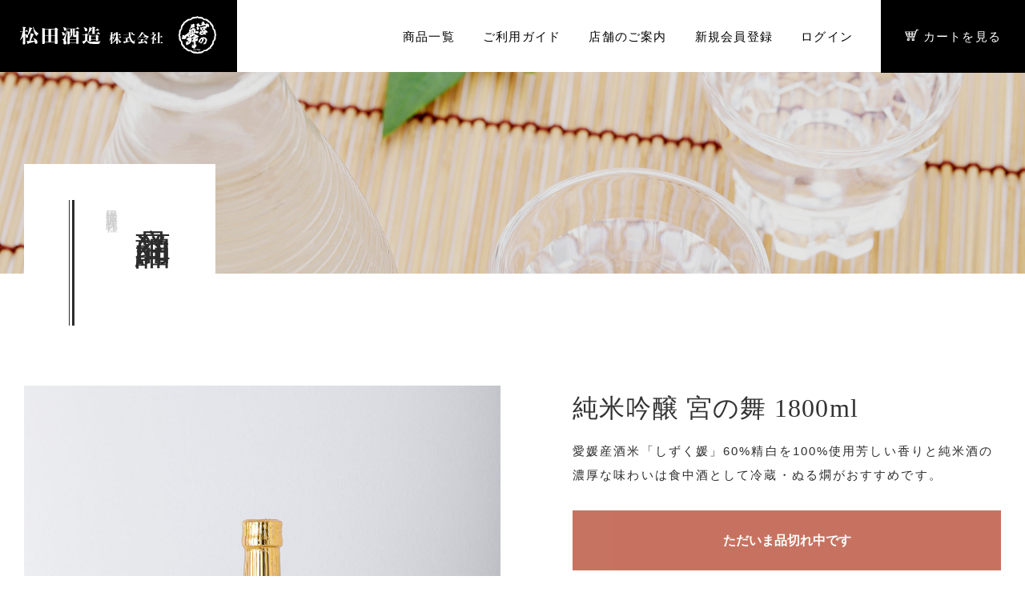

--- FILE ---
content_type: text/html; charset=UTF-8
request_url: https://miyanomai.com/products/detail/5
body_size: 5355
content:
<!doctype html>

<html lang="ja">
<head>
<meta charset="utf-8">
<meta http-equiv="X-UA-Compatible" content="IE=edge">
<meta name="format-detection" content="telephone=no">
<title>松田酒造 - 宮乃舞 /純米吟醸 宮の舞 1800ml</title><meta name="viewport" content="width=device-width,initial-scale=1.0,minimum-scale=1.0,maximum-scale=1.0,user-scalable=no"><link rel="icon" href="/template/default/img/common/favicon.ico?2">
<link rel="stylesheet" href="/template/default/css/style.css?v=53.0.18">
<link rel="stylesheet" href="/template/default/css/slick.css?v=43.0.18">
<link rel="stylesheet" href="/template/default/css/default.css?v=43.0.18">
<link rel="stylesheet" href="/template/default/css/override.css?v=73.0.18">
<link href="https://stackpath.bootstrapcdn.com/font-awesome/4.7.0/css/font-awesome.min.css" rel="stylesheet">
<!-- for original theme CSS -->
<script src="https://ajax.googleapis.com/ajax/libs/jquery/1.11.3/jquery.min.js"></script>
<script>window.jQuery || document.write('<script src="/template/default/js/vendor/jquery-1.11.3.min.js?v=3.0.18"><\/script>')</script>
</head>
<body id="page_product_detail" class="product_page">
<div id="wrapper">
    <header id="header">    <!-- ▼ヘッダー --><div class="wrapper">
    <div class="logo">
        <a href="https://miyanomai.com/">
            <img src="/template/default/img/common/h_logo.svg">
        </a>
    </div>
    <div class="gnav">
        <ul class="sans">
             <li>
                <a href="https://miyanomai.com/products/list">
                    商品一覧
                </a>
             </li>
             <li>
                <a href="https://miyanomai.com/help/guide">
                    ご利用ガイド
                </a>
             </li>
             <li>
                <a href="https://miyanomai.com/help/about">
                    店舗のご案内
                </a>
             </li>                <li>
                    <a href="https://miyanomai.com/entry">
                        新規会員登録
                    </a>
                </li>
                <li>
                    <a href="https://miyanomai.com/mypage/login">
                        ログイン
                    </a>
                </li>             <li class="cart-button">
                <a href="https://miyanomai.com/cart">
                    <img src="/template/default/img/common/icon-cart.svg"><span>カートを見る</span>
                </a>
             </li>
        </ul>
    </div>
    <div class="menu-trg-area">
        <span class="menu-trigger">
            <span></span>
            <span></span>
            <span></span>
        </span>
    </div>
</div>    <!-- ▲ヘッダー -->    </header>

    <div id="contents" class="theme_main_only">

        <div id="contents_top">        </div>

        <div class="container-fluid inner">
            <div id="main">
                <div id="main_middle">    <section class="page-hero" style="background-image: url(/template/default/img/product/hero.jpg);">
        <div class="container-fluid">
            <div class="relative">
                <h2 class="v-rl">
                    <strong>商品詳細　　　</strong>
                    <small>松田酒造 株式会社</small>
                </h2>
            </div>
        </div>
    </section>

    <div class="container-fluid">
        <!-- ▼item_detail▼ -->
        <div id="item_detail">
            <div id="detail_wrap" class="nmg-15 d-flex flex-row flex-wrap">
                <!--★画像★-->
                <div id="item_photo_area" class="col-sm-6">
                    <div id="detail_image_box__slides" class="slides">                            <div id="detail_image_box__item--1"><img src="/upload/save_image/1021201601_5dad9371199b8.jpg"/></div>                    </div>
                </div>

                <section id="item_detail_area" class="col-sm-6">

                    <!--★商品名★-->
                    <h3 id="detail_description_box__name" class="item_name">純米吟醸 宮の舞 1800ml</h3>
                    <!--★商品説明★-->
                    <p id="detail_not_stock_box__description_detail" class="item_comment sans">愛媛産酒米「しずく媛」60%精白を100%使用芳しい香りと純米酒の濃厚な味わいは食中酒として冷蔵・ぬる燗がおすすめです。</p>
                    <div id="detail_description_box__body" class="item_detail">                        
                        <!--▼商品コード-->
                        <!-- <p id="detail_description_box__item_range_code" class="item_code">
                            商品コード： <span id="item_code_default"></span>
                        </p> -->
                        <!--▲商品コード-->
                        <!-- ▼全体カテゴリ▼ -->
                        <!-- <div class="relative_cat">
                            <p>全体カテゴリ</p>
                            <select id="category_id" name="category_id" onChange="location.href=value;" class="form-control">
                                <option value="">他カテゴリの商品一覧</option>
                                <option class="v7" value="https://miyanomai.com/products/list?category_id=7">日本酒</option>
                                <option class="v8" value="https://miyanomai.com/products/list?category_id=8">焼酎</option>
                                <option class="v9" value="https://miyanomai.com/products/list?category_id=9">セット商品</option>
                                <option class="v10" value="https://miyanomai.com/products/list?category_id=10">その他</option>
                            </select>
                        </div> -->
                        <!-- ▲全体カテゴリ▲ -->
                        <!-- ▼関連カテゴリ▼ -->
                        <!-- <div id="relative_category_box" class="relative_cat">
                            <p>関連カテゴリ</p>                            <ol id="relative_category_box__relative_category--5_1">                                <li><a id="relative_category_box__relative_category--5_1_7" href="https://miyanomai.com/products/list?category_id=7">清酒</a></li>                            </ol>                        </div> -->
                        <!-- ▲関連カテゴリ▲ -->

                        <form action="?" method="post" id="form1" name="form1">
                            <!--▼買い物かご-->
                            <div id="detail_cart_box" class="cart_area">                                    <div id="detail_cart_box__button_area" class="btn_area" style="margin-bottom:15px">
                                        <button type="button" class="btn btn-default btn-block" style="color:#fff" disabled="disabled">ただいま品切れ中です</button>
                                    </div>                                    <div id="detail_cart_box__link_area">
                                        <div class="text-left">                                                    <button type="submit" id="favorite" class="favolite_link underline_link">お気に入りに追加</button>                                        </div>
                                        <div class="text-right">
                                            <a href="https://miyanomai.com/help/guide" class="underline_link">配送・送料についてはこちら</a>
                                        </div>
                                    </div>                                <div class="red-point">※未成年者の飲酒については法律で禁止されております。</div>
                            </div>
                            <!--▲買い物かご--><div style="display: none"><input type="hidden"id="mode" name="mode"/></div><div style="display: none"><input type="hidden"id="product_id" name="product_id"value="5"/></div><div style="display: none"><input type="hidden"id="product_class_id" name="product_class_id"value="13"/></div><div style="display: none"><input type="hidden"id="_token" name="_token"value="9bLtDNxuRV-A0CPMLfDIGxyegKhcfm9FWSnqrGh_wrk"/></div>
                        </form>                            <div id="sub_area">
                                <div id="detail_free_box__freearea" class="freearea"><div class="detail-table">
    <dl>
        <dt>アルコール度数</dt>
        <dd>16度</dd>
    </dl>
    <dl>
        <dt>日本酒度</dt>
        <dd>+1(やや辛口)</dd>
    </dl>
    <dl>
        <dt>飲み方</dt>
        <dd>冷やして・ぬる燗・小さい氷でのオンザロック</dd>
    </dl>
    <dl>
        <dt>原材料</dt>
        <dd>米(愛媛産しずく媛米)、米麹</dd>
    </dl>
</div></div>
                            </div>                    </div>
                    <!-- /.item_detail -->

                </section>
                <!--詳細ここまで-->
            </div>


        </div>
        <!-- ▲item_detail▲ -->
    </div>                </div>            </div>                <div id="contents_bottom">    <!-- ▼同じカテゴリの商品を自動で表示 --><section class="products">
    <div class="container-fluid">
        <div class="ranking_box">
            <!-- <link rel="stylesheet" href="/template/default/css/hsd_swiper.min.css">
            <script src="/template/default/js/hsd_swiper.min.js"></script> -->

            <div class="item_gallery">                    <div class="ranking_leads">
                        <h2>同じカテゴリの商品</h2>
                    </div>
                <div id="item_list">
                    <div class="row cat_slider no-padding nmg-10">                                <div id="result_list_box" class="col-xs-12">
                                    <div id="result_list__item" class="product_item">
                                        <a href="https://miyanomai.com/products/detail/6">
                                            <div id="result_list__image" class="item_photo">
                                                <figure style="background-image: url(/upload/save_image/1021193343_5dad8987a9fd5.jpg);"></figure>
                                            </div>
                                            <dl id="result_list__detail">
                                                <dt id="result_list__name" class="item_name">純米吟醸 宮の舞 720ml</dt>
                                                <dd id="result_list__price02_inc_tax" class="item_price">
                                                    <div class="top sans">愛媛産酒米「しずく媛」60%精白を100%使用芳しい香りと純米酒の濃厚な味わいは食中酒として冷蔵・ぬる燗がおすすめです。...
                                                    </div>
                                                    <div class="left">1,870円<small>(税込)</small>                                                    </div>
                                                    <div class="right">
                                                        <div class="dummy-button">詳細へ</div>
                                                    </div>
                                                </dd>
                                            </dl>

                                        </a>
                                    </div>
                                </div>                                <div id="result_list_box" class="col-xs-12">
                                    <div id="result_list__item" class="product_item">
                                        <a href="https://miyanomai.com/products/detail/8">
                                            <div id="result_list__image" class="item_photo">
                                                <figure style="background-image: url(/upload/save_image/1021201218_5dad9292d6fb1.jpg);"></figure>
                                            </div>
                                            <dl id="result_list__detail">
                                                <dt id="result_list__name" class="item_name">純米吟醸 佐田岬 300ml</dt>
                                                <dd id="result_list__price02_inc_tax" class="item_price">
                                                    <div class="top sans">四国最西端佐田岬の食文化に敬意を表し、地元蔵が地元料理に合うお酒を作りました。
アジ、サバ、ちりめんじゃこ、さつま芋料理などにおすすめです...
                                                    </div>
                                                    <div class="left">660円<small>(税込)</small>                                                    </div>
                                                    <div class="right">
                                                        <div class="dummy-button">詳細へ</div>
                                                    </div>
                                                </dd>
                                            </dl>

                                        </a>
                                    </div>
                                </div>                                <div id="result_list_box" class="col-xs-12">
                                    <div id="result_list__item" class="product_item">
                                        <a href="https://miyanomai.com/products/detail/7">
                                            <div id="result_list__image" class="item_photo">
                                                <figure style="background-image: url(/upload/save_image/1021201230_5dad929ef0d6d.jpg);"></figure>
                                            </div>
                                            <dl id="result_list__detail">
                                                <dt id="result_list__name" class="item_name">純米吟醸 佐田岬 720ml</dt>
                                                <dd id="result_list__price02_inc_tax" class="item_price">
                                                    <div class="top sans">四国最西端佐田岬の食文化に敬意を表し、地元蔵が地元料理に合うお酒を作りました。
アジ、サバ、ちりめんじゃこ、さつま芋料理などにおすすめです...
                                                    </div>
                                                    <div class="left">1,815円<small>(税込)</small>                                                    </div>
                                                    <div class="right">
                                                        <div class="dummy-button">詳細へ</div>
                                                    </div>
                                                </dd>
                                            </dl>

                                        </a>
                                    </div>
                                </div>                                <div id="result_list_box" class="col-xs-12">
                                    <div id="result_list__item" class="product_item">
                                        <a href="https://miyanomai.com/products/detail/11">
                                            <div id="result_list__image" class="item_photo">
                                                <figure style="background-image: url(/upload/save_image/1021201139_5dad926be34b0.jpg);"></figure>
                                            </div>
                                            <dl id="result_list__detail">
                                                <dt id="result_list__name" class="item_name">上撰 ワンカップ 180ml</dt>
                                                <dd id="result_list__price02_inc_tax" class="item_price">
                                                    <div class="top sans">弊社の普通酒。国産米60%精白。...
                                                    </div>
                                                    <div class="left">259円<small>(税込)</small>                                                    </div>
                                                    <div class="right">
                                                        <div class="dummy-button">詳細へ</div>
                                                    </div>
                                                </dd>
                                            </dl>

                                        </a>
                                    </div>
                                </div>                                <div id="result_list_box" class="col-xs-12">
                                    <div id="result_list__item" class="product_item">
                                        <a href="https://miyanomai.com/products/detail/4">
                                            <div id="result_list__image" class="item_photo">
                                                <figure style="background-image: url(/upload/save_image/1021192855_5dad8867354d3.jpg);"></figure>
                                            </div>
                                            <dl id="result_list__detail">
                                                <dt id="result_list__name" class="item_name">大吟醸 宮乃舞 720ml</dt>
                                                <dd id="result_list__price02_inc_tax" class="item_price">
                                                    <div class="top sans">兵庫県産山田錦40%精白を100%使用フルーティーな芳香は一杯目の食中酒としておすすめです。(冷蔵が特におすすめです。)...
                                                    </div>
                                                    <div class="left">2,750円<small>(税込)</small>                                                    </div>
                                                    <div class="right">
                                                        <div class="dummy-button">詳細へ</div>
                                                    </div>
                                                </dd>
                                            </dl>

                                        </a>
                                    </div>
                                </div>                                <div id="result_list_box" class="col-xs-12">
                                    <div id="result_list__item" class="product_item">
                                        <a href="https://miyanomai.com/products/detail/9">
                                            <div id="result_list__image" class="item_photo">
                                                <figure style="background-image: url(/upload/save_image/1021193241_5dad89490616a.jpg);"></figure>
                                            </div>
                                            <dl id="result_list__detail">
                                                <dt id="result_list__name" class="item_name">上撰 宮の舞 1800ml</dt>
                                                <dd id="result_list__price02_inc_tax" class="item_price">
                                                    <div class="top sans">弊社の普通酒。国産米60%精白。...
                                                    </div>
                                                    <div class="left">2,079円<small>(税込)</small>                                                    </div>
                                                    <div class="right">
                                                        <div class="dummy-button">詳細へ</div>
                                                    </div>
                                                </dd>
                                            </dl>

                                        </a>
                                    </div>
                                </div>                                <div id="result_list_box" class="col-xs-12">
                                    <div id="result_list__item" class="product_item">
                                        <a href="https://miyanomai.com/products/detail/12">
                                            <div id="result_list__image" class="item_photo">
                                                <figure style="background-image: url(/upload/save_image/1021193223_5dad89377b263.jpg);"></figure>
                                            </div>
                                            <dl id="result_list__detail">
                                                <dt id="result_list__name" class="item_name">媛 宮の舞 1800ml</dt>
                                                <dd id="result_list__price02_inc_tax" class="item_price">
                                                    <div class="top sans">弊社の普通酒、国産米60%精白...
                                                    </div>
                                                    <div class="left">1,859円<small>(税込)</small>                                                    </div>
                                                    <div class="right">
                                                        <div class="dummy-button">詳細へ</div>
                                                    </div>
                                                </dd>
                                            </dl>

                                        </a>
                                    </div>
                                </div>                    </div>

                </div>
            </div>

            <script>
                $(function () {
                    $('.cat_slider').slick({
                        autoplaySpeed:5000,
                        dots:true,
                        arrows:false,
                        slidesToShow:4,
                        slidesToScroll:1,
                        centerMode: false,
                        centerPadding: "10px",
                        infinite: true,
                        responsive: [{
                            breakpoint: 991,
                            settings: {
                                slidesToShow: 2
                            }
                        },{
                            breakpoint: 575,
                            settings: {
                                slidesToShow: 1
                            }
                        }]
                    });
                });
            </script>
        </div>
    </div>
</section>    <!-- ▲同じカテゴリの商品を自動で表示 -->                </div>
        </div>

        <footer id="footer">    <!-- ▼フッター --><div class="nmg-0 d-flex flex-row flex-wrap">
    <div class="col-xs-6">
        <a href="https://miyanomai.com/help/about">
            <h2 class="center-title default-title right-border">
                <strong>店舗のご案内</strong>
                <small>SHOP</small>
            </h2>
        </a>
    </div>
    <div class="col-xs-6">
        <a href="https://miyanomai.com/contact">
            <h2 class="center-title default-title">
                <strong>お問い合わせ</strong>
                <small>CONTACT</small>
            </h2>
        </a>
    </div>
</div>
<div class="wrapper">
    <div class="container-fluid inner">
        <div class="footer-wrapper">
            <div class="top-wrapper">
                <a href="https://miyanomai.com/">
                    <img src="/template/default/img/common/logo.svg" alt="松田酒造">
                </a>
                <p>
                    松田酒造株式会社<br>
                    所在地<br>
                    〒796-0301 愛媛県西宇和郡伊方町湊浦1003-2<br>
                    TEL：0894-38-1111 FAX：0894-38-1110
                </p>
            </div>
            <div class="second-wrapper">
                <div class="button-wrapper">
                    <a href="#" target="_blank">
                        <img src="/template/default/img/common/icon-fb.svg">
                    </a>
                    <a href="#" target="_blank">
                        <img src="/template/default/img/common/icon-insta.svg">
                    </a>
                </div>
                <ul>
                    <li><a href="https://miyanomai.com/products/list">商品一覧</a></li>
                    <li><a href="https://miyanomai.com/help/about">当サイトについて</a></li>
                    <li><a href="https://miyanomai.com/help/tradelaw">特定商取引法に基づく表記</a></li>
                    <li><a href="https://miyanomai.com/help/privacy">プライバシーポリシー</a></li>
                </ul>
                <p class="copyright">
                    <small>Copyright © Matsuda syuzou, All rights reserved.</small>
                </p>
            </div>
        </div>
    </div>
</div>    <!-- ▲フッター -->
        </footer>

    </div>

    <div id="drawer" class="drawer sp">
    </div>

</div>

<div class="overlay"></div>

<script src="/template/default/js/vendor/bootstrap.custom.min.js?v=3.0.18"></script>
<script src="/template/default/js/vendor/slick.min.js?v=3.0.18"></script>
<script src="/template/default/js/function.js?v=3.0.18"></script>
<script src="/template/default/js/eccube.js?v=3.0.18"></script>
<script src="/template/default/js/common.js?v=3.0.18"></script>
<script>
$(function () {
    $('#drawer').append($('.drawer_block').clone(true).children());
    $.ajax({
        url: '/template/default/img/common/svg.html',
        type: 'GET',
        dataType: 'html',
    }).done(function(data){
        $('body').prepend(data);
    }).fail(function(data){
    });
});
</script><script>
	$(function() {
		$('select[name=classcategory_id1], select[name=classcategory_id2]')
				.change(function() {
					$('.price01_default, .price02_default').each(
							function(){
								$(this).text($(this).text().replace(/¥[\s　]*([\d,]+)/, '$1円'));
							}
					);
				});
	});
</script>

<script>
    eccube.classCategories ={"__unselected":{"__unselected":{"name":"\u9078\u629e\u3057\u3066\u304f\u3060\u3055\u3044","product_class_id":""}},"__unselected2":{"#":{"classcategory_id2":"","name":"","stock_find":false,"price01":"","price02":"3,300","product_class_id":"13","product_code":"","product_type":"1"}}};

    // 規格2に選択肢を割り当てる。
    function fnSetClassCategories(form, classcat_id2_selected) {
        var $form = $(form);
        var product_id = $form.find('input[name=product_id]').val();
        var $sele1 = $form.find('select[name=classcategory_id1]');
        var $sele2 = $form.find('select[name=classcategory_id2]');
        eccube.setClassCategories($form, product_id, $sele1, $sele2, classcat_id2_selected);
    }
</script>

<script>
$(function(){
    $('.carousel').slick({
        infinite: false,
        speed: 300,
        prevArrow:'<button type="button" class="slick-prev"><span class="angle-circle"><svg class="cb cb-angle-right"><use xlink:href="#cb-angle-right" /></svg></span></button>',
        nextArrow:'<button type="button" class="slick-next"><span class="angle-circle"><svg class="cb cb-angle-right"><use xlink:href="#cb-angle-right" /></svg></span></button>',
        slidesToShow: 4,
        slidesToScroll: 4,
        responsive: [
            {
                breakpoint: 768,
                settings: {
                    slidesToShow: 3,
                    slidesToScroll: 3
                }
            }
        ]
    });

    $('.slides').slick({
        dots: true,
        arrows: false,
        speed: 300,
        customPaging: function(slider, i) {
            return '<button class="thumbnail">' + $(slider.$slides[i]).find('img').prop('outerHTML') + '</button>';
        }
    });

    $('#favorite').click(function() {
        $('#mode').val('add_favorite');
    });

    $('#add-cart').click(function() {
        $('#mode').val('add_cart');
    });

    // bfcache無効化
    $(window).bind('pageshow', function(event) {
        if (event.originalEvent.persisted) {
            location.reload(true);
        }
    });
});
</script></body>
</html>


--- FILE ---
content_type: text/css
request_url: https://miyanomai.com/template/default/css/style.css?v=53.0.18
body_size: 15043
content:
@charset "utf-8";
@import url("bootstrap.custom.min.css");

html { font-size: 62.5%; /* 62.5%を指定すると「1.0 rem = 10px」 */}

body { font-size: 16px; font-size: .16rem; overflow-x: hidden;}
a { color: #0092C4; text-decoration: none; cursor: pointer;}
a:hover,
a:focus,
a:active { color: #33A8D0;text-decoration: none; outline: none;}


textarea { /* for chrome fontsize bug */ font-family: sans-serif;}

ul, ol { list-style: none; margin: 0; padding: 0;}
dl, dt, dd, li{ margin: 0; padding: 0;}
img { max-width: 100%;}

/* svg icon */
#svgicon { display: block; width: 0; height: 0; overflow: hidden;}
.cb { display: inline-block; width: 1em; height: 1em; vertical-align: middle; fill: currentColor;}
.cb-images { width: 1.125em;}
.icon-bg { fill: #d4d4d5;}
.icon-with-bg { fill: #fff;}

.container-fluid { margin-left: auto; margin-right: auto; padding-left: 15px; padding-right: 15px;}
.row { margin-left: -15px; margin-right: -15px;}
.col-xs-1, .col-sm-1, .col-md-1, .col-lg-1, .col-xs-2, .col-sm-2, .col-md-2, .col-lg-2, .col-xs-3, .col-sm-3, .col-md-3, .col-lg-3, .col-xs-4, .col-sm-4, .col-md-4, .col-lg-4, .col-xs-5, .col-sm-5, .col-md-5, .col-lg-5, .col-xs-6, .col-sm-6, .col-md-6, .col-lg-6, .col-xs-7, .col-sm-7, .col-md-7, .col-lg-7, .col-xs-8, .col-sm-8, .col-md-8, .col-lg-8, .col-xs-9, .col-sm-9, .col-md-9, .col-lg-9, .col-xs-10, .col-sm-10, .col-md-10, .col-lg-10, .col-xs-11, .col-sm-11, .col-md-11, .col-lg-11, .col-xs-12, .col-sm-12, .col-md-12, .col-lg-12 { padding-left: 15px; padding-right: 15px;}


/*  table
============================ */

.table > thead > tr > th, .table > tbody > tr > th, .table > tfoot > tr > th, .table > thead > tr > td, .table > tbody > tr > td, .table > tfoot > tr > td { padding:8px; line-height:1.42857143; vertical-align:top; border-top:1px solid #ddd}
.table-bordered { border:1px solid #ddd}
.table-bordered > thead > tr > th, .table-bordered > tbody > tr > th, .table-bordered > tfoot > tr > th, .table-bordered>thead>tr > td, .table-bordered > tbody > tr > td, .table-bordered > tfoot > tr > td { border:1px solid #ddd}
.table-bordered > thead > tr > th, .table-bordered > thead > tr > td { border-bottom-width:2px}



/*  form
============================ */

label { font-weight: normal;}
input:focus,
select:focus { outline: none;}
input[type="number"] { text-align: right;}
.form-group .errormsg { margin-top: 3px; font-size: 12px; font-size: .12rem; font-weight: bold;}
dd.form-group .errormsg { margin-bottom: 0;}

.form-control { border: 1px solid #C4CCCE; border-radius:3px !important; box-shadow:none; font-size: 14px; height: 30px; padding: 6px 12px; width: auto; line-height: 1.5}
.form-control:focus { border-color:#3c8dbc !important; box-shadow:none}
.has-success .form-control:focus,
.has-warning .form-control:focus,
.has-error .form-control:focus { box-shadow:none; background: none;}
.has-success .form-control { border-color: #0D8969; background: #e7f6f3; }
.has-warning .form-control { border-color: #E99133; background: #fdf7ed; }
.has-error .form-control { border-color: #CF3F34; background: #FDF1F0; }

.has-error .help-block, .has-error .control-label, .has-error .radio, .has-error .checkbox, .has-error .radio-inline, .has-error .checkbox-inline { color: inherit;  background: #FDF1F0;}

.form-control::-moz-placeholder { color:#bbb; opacity:1}
.form-control:-ms-input-placeholder { color:#bbb}
.form-control::-webkit-input-placeholder { color:#bbb}
.form-control:not(select) { -webkit-appearance:none; -moz-appearance:none; appearance:none}

.form-group .form-control { width: 100%;}
.form-inline .form-control { width: auto;}

.form-group.lange input[type="text"], .form-group.lange label { display: inline-block; margin-bottom: 0; margin-left: 1%; margin-right: 1%; vertical-align: middle;}
.form-group.lange input[type="text"] { width: 28%;}
.input_tel input { display: inline-block; margin-bottom: 0; margin-left: 1px; margin-right: 1px; max-width: 5em; vertical-align: middle; width: 30%;}
.form-group.input_tel input:first-child { margin-left: 0;}
.form-group.input_name input { display: inline-block; margin-bottom: 0; margin-left: 2%; vertical-align: middle; width: 48%;}
.form-group.input_name input:first-child { margin-left: 0;}
.form-group.input_zip input { display: inline-block; margin-left: 1%; margin-right: 1%; max-width: 5em; vertical-align: middle; width: 30%;}
.form-group.input_zip .question-circle { font-size: 11px; display: inline-block; width: 15px; height: 15px; line-height: 15px; text-align: center; vertical-align: middle; background: #333333; border-radius: 50%;}
.form-group.input_zip .question-circle .cb-question { fill: #fff;}


.form-group .item_price input, .form-group .item_quantity input { margin: 0 1%; text-align: right; width: 50%;}

.form-inline label { margin: 0 10px 0 0;}
.form-inline label:first-child + select,
.form-inline label:first-child + input { margin-right: 10px;}

.form-inline .form-group { display: inline-block; margin-bottom: 0; vertical-align: top;}
.checkbox-inline, .radio-inline { cursor: pointer; margin-left: 20px;}
.checkbox-inline:first-child, .radio-inline:first-child { margin-left: 0;}

span.required { color: #000; font-weight: normal !important; margin-left: 1em; font-size: 12px; font-size: .12rem;}

/* --------------------------------
    Parts
-------------------------------- */

/* heading */

h2 { font-size: 16px; font-size: .16rem;}
.page-heading { margin: 0 0 8px; font-size: 16px; font-size: .16rem; font-weight: bold; border-bottom: 1px dotted #ccc; border-top: 1px solid #ccc; padding: 8px;}
.heading01 { font-size: 16px; font-size: .16rem;}
.heading02,
.heading03 { font-size: 14px; font-size: .14rem; font-weight: bold;}
.heading04 { clear: both; margin-bottom: 5px;}
.heading05 { font-size: 16px; font-size: .16rem; font-weight: bold;}

/* btn */
.btn { font-size: 16px; font-size: .16rem; padding:10px 16px; font-weight: bold;}
.btn-lg{ padding: 10px 16px; font-size: 16px; line-height: 1.3333333}
.btn-sm{ padding: 8px 10px; font-size: 12px; line-height: 1.5; font-weight: normal;}
.btn-xs{ padding: 5px 8px; font-size: 10px; line-height: 1.5; font-weight: normal;}
.btn .cb { margin: 0 5px;}

/* btn_circle */

.btn_circle { border: 0 none; padding: 0; margin: 0; text-shadow: none; box-shadow: none; border-radius: 50%; color: #fff; background: #B8BEC4; cursor: pointer; width: 40px; height: 40px; line-height: 40px; vertical-align: middle;}
.btn_circle .cb { font-size: 24px; font-size: .24rem; position: relative; top: -1px;}
.btn_circle:hover { opacity: 0.8;}

/* icon_close */

.icon_close { /* container for the X icon */ position: absolute; height: 100%; width: 50px; top: 0; left: 0;}
.icon_close::before, .icon_close::after { /* Force Hardware Acceleration in WebKit */ -webkit-transform: translateZ(0); -moz-transform: translateZ(0); -ms-transform: translateZ(0); -o-transform: translateZ(0); transform: translateZ(0); -webkit-backface-visibility: hidden; backface-visibility: hidden;
 /* close icon */ content: ''; position: absolute; display: inline-block; height: 3px; width: 22px; top: 50%; margin-top: -2px; left: 50%; margin-left: -11px; background: #333333;}
.icon_close::before { -webkit-transform: rotate(45deg); -moz-transform: rotate(45deg); -ms-transform: rotate(45deg); -o-transform: rotate(45deg); transform: rotate(45deg);}
.icon_close::after { -webkit-transform: rotate(-45deg); -moz-transform: rotate(-45deg); -ms-transform: rotate(-45deg); -o-transform: rotate(-45deg); transform: rotate(-45deg);}


/* badge */

.badge { display:inline-block; min-width:10px; padding:3px 7px; font-size:10px; font-size: .1rem; font-weight:700; line-height:1; color:#fff; text-align:center; white-space:nowrap; vertical-align:baseline; background-color:#000; border-radius:10px}
.btn .badge { position:relative; top:-1px}

/* tableStyle */

div.table { width: 100%; display: table;}
div.table .thead { display: none;}
div.table .tbody { display: table-row-group;}
div.table .tbody .tr { display: table-row; margin: 0;}
div.table .tbody .tr > .td { display: table-cell; padding: 10px 8px; text-align: center; overflow-x:hidden;}
.table .tbody .tr > .price { text-align: right;}

/* dl_table */

.dl_table { border-top: none;}
.dl_table dl { padding: 8px 0; border-bottom: 1px dotted #ccc;}
.dl_table dd .form-group { padding-top: 8px;}
.dl_table dd > .form-group:first-child { padding-top: 0;}
.dl_table .zip-search { margin-top: 8px;}
.dl_table > dl:first-child { border-top: none; }
.dl_table > dl:last-child { border-bottom: none; }

/* pagination */

.pagination { width: 95%; margin: 16px auto; position: relative; clear: both;}
.pagination ul { list-style-type: none; margin: 0 auto; padding: 1em 0; text-align: center;}
.pagination ul li { display: inline-block; min-width: 29px; padding: 0 3px 0 2px; text-align: center; position: relative;}

.pagination ul li a { color: #333333; display: block; line-height: 1.8; padding: 5px 1em; text-decoration: none;}
.pagination ul li a:hover, .pagination ul li a:focus { background: #f1f1f1;}
.pagination ul li.active a { background: #F3F3F3; text-decoration: none;}
.pagination ul li.active a:hover, .pagination ul li.active a:focus { background: #F3F3F3;}
.pagination ul li.disabled a { color: #9797A0; text-decoration: none;}
.pagination ul li.disabled a:hover, .pagination ul li.disabled a:focus { color: #9797A0;}

/* topicpath */

#topicpath { border-top: 1px solid #ccc; border-bottom: 1px dotted #ccc; padding: 0 8px;}
#topicpath ol { padding-top: 1em; padding-bottom: 1em; list-style: none; overflow: hidden;}
#topicpath li { float: left; color: #333; font-size: 12px; font-size: .12rem;}
#topicpath li a { float: left; display: inline-block;}

#topicpath li:after { content:"｜";}
#topicpath li:last-child { font-weight: bold;}
#topicpath li:last-child:after { content:"";}

/* message */
.message { text-align: center; padding: 16px 0; margin: 0;}
p.message { padding: 0 0 16px;}
.heading04 + .message { padding-top: 0; text-align: left;}
.message .errormsg { padding: 8px; font-weight: bold;}
.message .errormsg:first-child { margin-top: 0;}
.message .errormsg:last-child { margin-bottom: 0;}
.message .errormsg .cb { margin-right: 5px; font-size: 130%; position: relative; top: -1px;}

/* pagenumberarea */

.pagenumberarea { text-align: right; margin: 0; }
.pagenumberarea > li { float: none; display: inline-block; margin-left: 3px; width: auto;}
.dropdown.open > a { background: #ededed;}

/* flowline */

.flowline { position: relative; margin: 0; padding: 8px 0 16px; border-bottom: 1px dotted #ccc;}
.flowline ul { position: relative; margin: 0 auto;}
.flowline ul::before { content: ""; height: 4px; background: #333333; position: absolute; top: 13px; margin: 0; border-radius: 2px; z-index:0;}
.flowline.step3 ul::before { width: 66.66666666%; left: 16.6666666%;}
.flowline.step4 ul::before { width: 75%; left: 12.5%;}
.flowline ul li { float: left; position: relative; text-align: center; white-space: nowrap; font-size: 12px; font-size: .12rem; font-weight: bold; z-index:1;}
.flowline.step3 ul li { width: 33.333333333%;}
.flowline.step4 ul li { width: 25%;}
.flowline li .flow_number { line-height: 30px; width: 30px; height: 30px; margin-bottom: 5px; font-size: 12px; font-size: .12rem; background: #333333; color: #fff; top: 0; left: 18px; display: inline-block; margin-bottom: 5px; text-align: center; vertical-align: middle; border-radius: 50%;}
.flowline li.active { color: #000;}
.flowline li.active .flow_number { background: #000;}


/* item_box */

.item_box > div { padding: 8px;}
.item_box .item_photo { max-width: 100px;}
.item_box .icon_edit { position: absolute; top: 16px; right: 16px; text-align: right; padding: 0;}

/* .cart .item_box */

#cart .inner { padding: 0 8px;}
.cart .item_box { border-bottom: 1px solid #E8E8E8; position: relative;}
.cart .item_box:last-child { border: 0 none;}
.cart .item_box > div,
.cart .item_box > dl { padding: 8px 0;}
.cart .item_box .item_photo { padding: 8px 8px 8px 0; float: left;}
.cart .item_box .item_detail { padding-left: 108px;}
.cart .item_box .icon_edit { height: 30px; width: 30px; right: 0; top: 10px; text-align: center; vertical-align: middle;}
.cart .item_box .icon_edit button { display: inline-block; vertical-align: middle;}
.cart .item_box .icon_close { width: 30px;}
.cart .item_box .cb { font-size: 20px; font-size: .2rem;}
.cart .item_box .item_name { margin-right: 35px; font-size: 16px; font-size: .16rem;}
.cart .item_box .item_pattern { font-size: 14px; font-size: .14rem;}
.cart .item_box .item_price { font-size: 16px; font-size: .16rem; font-weight: bold;}
.cart .item_box .item_price .small { font-size: 12px; font-size: .12rem; font-weight: normal; margin-left: 10px;}
.cart .item_box .item_quantity { vertical-align: middle; font-size: 14px; font-size: .14rem;}
.cart .item_box .item_quantity input { font-size: 16px; font-size: .16rem; display: inline-block; vertical-align: middle; width: 100px; text-align :right;}
.cart .cart_price { font-size: 14px; font-size: .14rem; padding: 8px; border-bottom: 1px solid #E8E8E8; text-align: right;}
.cart .cart_price .price { font-size: 16px; font-size: .16rem; font-weight: bold;}
.cart .btn_area { padding: 8px 0 0;}
.cart .btn_area li { padding-bottom: 8px;}
.cart .btn_area .btn { width: 100%;}
.cart .btn_area .btn-sm { height: auto; font-size: 14px; font-size: .14rem; line-height: 1.4; padding: 10px 8px;}

/* form_terms_link */

.form_terms_link { text-align: center;}

/* error_box */
.error_box { text-align: center; padding: 5% 0;}
.error_box .btn_back { padding: 5% 0;}
.error_box .btn_back a { width: 100%; max-width: 320px;}


/* --------------------------------
    Common
-------------------------------- */

.inner { max-width: 1480px;}

/****** Base Layout Setting ********/

/*#contents, #header, #footer, .pagetop { /* Force Hardware Acceleration in WebKit */ -webkit-transform: translateZ(0); -moz-transform: translateZ(0); -ms-transform: translateZ(0); -o-transform: translateZ(0); transform: translateZ(0); will-change: transform;}*/

#contents, #header, #footer, .pagetop { position: relative; /* -webkit-transition: -webkit-transform 0.3s; -moz-transition: -moz-transform 0.3s; transition: transform 0.3s; */}

#contents { min-height: 100vh; z-index: 2;}
#header .container { position: relative;}

/* main */
#main {
}

/* side */
.side {
}



/****** Header Setting ********/

#header { background: #ffffff; z-index: 999;}
#header .inner { position: relative;}
#header .copy { font-size: 9px; font-size: .09rem; margin-top: 0; margin-bottom: 0;}
.header_logo_area { position: relative; z-index: 10; min-height: 54px;}
.header_logo_area .header_logo { font-size: 20px; font-size: .2rem; margin: 0;}

/* header-buttons */

.header-buttons { position: absolute; display: inline-block; top: 3px; right: 5%; background: #999; z-index: 11;}
.header-buttons li { display: inline-block;}

.cart-trigger, .nav-trigger { position: relative; display: block; height: 44px; overflow: hidden; white-space: nowrap; z-index: 3; cursor: pointer;}
.nav-trigger { color: transparent !important;}

p.cart-trigger a:link,
p.cart-trigger a:visited,
p.cart-trigger a:hover,
p.cart-trigger a:active { text-decoration: none; color: #333333;}
p.cart-trigger:hover { opacity: 0.8;}
p.cart-trigger a { display: inline-block; width: 50px; height: 44px; line-height: 44px; vertical-align: middle; text-align: center; outline: none;}
p.cart-trigger .cb { vertical-align: middle; font-size: 30px; -webkit-transition: opacity .3s, -webkit-transform .3s; -moz-transition: opacity .3s, -moz-transform .3s; transition: opacity .3s, transform .3s;}
p.cart-trigger .cb-close { opacity: 0; position: absolute; left: 13px; top: 9px; font-size: 24px;}
p.cart-trigger .badge { position: absolute; right: 1px; top: 5px;}
p.cart-trigger.cart-is-visible .cb-shopping-cart,
p.cart-trigger.cart-is-visible span.badge { /* hide cart icon */ opacity: 0;}
p.cart-trigger.cart-is-visible .cb-close { /* show close icon */ opacity: 1;}

#btn_menu { margin: 0; position: absolute; right: 15px; top: 0; z-index: 11;}

.nav-trigger span, .nav-trigger span::before, .nav-trigger span::after { /* hamburger icon in CSS */ position: absolute; display: inline-block; height: 3px; width: 24px; background: #333333;}
.nav-trigger span { /* line in the center */ position: absolute; top: 50%; right: 10px; margin-top: -2px; -webkit-transition: background .3s .3s; -moz-transition: background .3s .3s; transition: background .3s .3s;}
.nav-trigger span::before, .nav-trigger span::after { /* other 2 lines */ content: ''; right: 0; /* Force Hardware Acceleration in WebKit */ -webkit-transform: translateZ(0); -moz-transform: translateZ(0); -ms-transform: translateZ(0); -o-transform: translateZ(0); transform: translateZ(0); -webkit-backface-visibility: hidden; backface-visibility: hidden; -webkit-transform-origin: 0% 50%; -moz-transform-origin: 0% 50%; -ms-transform-origin: 0% 50%; -o-transform-origin: 0% 50%; transform-origin: 0% 50%; -webkit-transition: -webkit-transform 0.3s 0.3s; -moz-transition: -moz-transform 0.3s 0.3s; transition: transform 0.3s 0.3s;}
.nav-trigger span::before { /* menu icon top line */ top: -6px;}
.nav-trigger span::after { /* menu icon bottom line */ top: 6px;}
.drawer-open .nav-trigger span { /* hide line in the center */ background: rgba(46, 50, 51, 0);}
.drawer-open .nav-trigger span::before, .drawer-open .nav-trigger span::after { /* keep visible other 2 lines */ background: #333333;}
.drawer-open .nav-trigger span::before { -webkit-transform: translateX(4px) translateY(-3px) rotate(45deg); -moz-transform: translateX(4px) translateY(-3px) rotate(45deg); -ms-transform: translateX(4px) translateY(-3px) rotate(45deg); -o-transform: translateX(4px) translateY(-3px) rotate(45deg); transform: translateX(4px) translateY(-3px) rotate(45deg);}
.drawer-open .nav-trigger span::after { -webkit-transform: translateX(4px) translateY(2px) rotate(-45deg); -moz-transform: translateX(4px) translateY(2px) rotate(-45deg); -ms-transform: translateX(4px) translateY(2px) rotate(-45deg); -o-transform: translateX(4px) translateY(2px) rotate(-45deg); transform: translateX(4px) translateY(2px) rotate(-45deg);}


/****** drawer Setting ********/

.drawer { position: fixed; top: 0; right: 0; height: 100%; width: 260px; background: #F6F6F6; overflow: auto; -webkit-overflow-scrolling: touch; z-index: 1; -webkit-transition: -webkit-transform 0.3s; -moz-transition: -moz-transform 0.3s; transition: transform 0.3s;}


/*  Category navigation
--------------------------- */

/* category-nav */

#drawer .category-nav { margin-bottom: 16px;}
.category-nav a { display: block; height: 50px; line-height: 50px; padding: 0 10px; color: #333333; font-size: 16px; font-size: .16rem; font-weight: bold; -webkit-font-smoothing: antialiased; -moz-osx-font-smoothing: grayscale; overflow: hidden; text-overflow: ellipsis; white-space: nowrap; position: relative; border-bottom: 1px solid #E8E8E8;}
.category-nav a.has-toggle { padding-right: 50px;}
.category-nav a:link,
.category-nav a:visited,
.category-nav a:hover,
.category-nav a:active { text-decoration: none;}
.category-nav a:hover { background: rgba(204, 204, 204, 0.1);}
.category-nav a .toggle { display: block; position: absolute; right: 10px; top: 5px; width: 40px; height: 40px; line-height: 40px; text-align: center; vertical-align: middle;}
.category-nav .active > .toggle .cb { -webkit-transform: rotate(-180deg); -ms-transform: rotate(-180deg); -o-transform: rotate(-180deg); transform: rotate(-180deg)}
.category-nav li > a:hover { background: rgba(204, 204, 204, 0.1);}
.category-nav li > a.active { background: rgba(204, 204, 204, 0.1);}

.category-nav ul { display: none;}
.category-nav ul > li > a { padding-left: 18px;}
.category-nav ul > li > ul > li > a { padding-left: 26px;}
.category-nav ul > li > ul > li > ul > li a { padding-left: 42px;}



/****** Footer Setting ********/

#footer { background: #f8f8f8; border-top: 1px solid #e8e8e8; padding-top: 12px; padding-bottom: 24px; margin-top: 36px;}
#footer ul { text-align: center;}
#footer ul li { display: inline-block; margin: 0 8px 8px; font-size: 12px;}
#footer a { color: #444;}
#footer a:hover { color: #686868;}
.footer_logo_area { text-align: center; color: #000; margin-top: 40px;}
.footer_logo_area .logo { font-size: 16px; font-size: .16rem; font-weight: bold; margin-bottom: 0;}
.footer_logo_area .copyright { font-size: 10px; font-size: .1rem; margin-top: 0;}

.pagetop { display: none; text-align: right; position: fixed; bottom: 10px; right: 10px; z-index: 2;}
.pagetop a { display: inline-block; position: relative; width: 30px; height: 30px; background-color: #B8BEC4; border-radius: 50%;}
.pagetop a:hover { opacity: .8;}
.pagetop a .cb-angle-down { fill: #fff; font-size: 25px; font-size: .25rem; position: absolute; top: 50%; left: 50%; margin-left: -0.5em; margin-top: -0.5em; -webkit-transform: rotate(-180deg); -ms-transform: rotate(-180deg); -o-transform: rotate(-180deg); transform: rotate(-180deg);}

/****** Each BlockParts Setting ********/

/* Cart */

.cart { position: absolute; height: 50px; width: 100%; top: 50px; left: 0; z-index: 3; opacity: 0; visibility: hidden; -webkit-transition: opacity .3s 0s, visibility 0s .3s; -moz-transition: opacity .3s 0s, visibility 0s .3s; transition: opacity .3s 0s, visibility 0s .3s;}
.cart.is-visible { opacity: 1; visibility: visible; -webkit-transition: opacity .3s 0s, visibility 0s 0s; -moz-transition: opacity .3s 0s, visibility 0s 0s; transition: opacity .3s 0s, visibility 0s 0s;}


/* Search */

.bt_search { border: 0; background: none; position: absolute; right: 0; top: 0; display: block; width: 44px; height: 44px; overflow: hidden; white-space: nowrap; z-index: 1;}
.bt_search .cb-search { fill: #636378; font-size: 25px; font-size: .25rem;}

#searchform { position: relative;}

.search select { height: 50px; border: 1px solid #ccc; font-size: 16px; font-size: .16rem; padding: 0.5em 1em; border-radius: 0; box-shadow: none; -webkit-box-sizing: border-box; -moz-box-sizing: border-box; box-sizing: border-box;}
.search select option { max-width: 190px; overflow: hidden; white-space: nowrap; text-overflow: ellipsis;}

.search .input_search { height: 50px; padding: 0 50px 0 1em; border-bottom: 1px solid #ccc; position: relative; margin-left: 1%;}

.search input[type="search"] { height: 50px; width: 100%; font-size: 16px; font-size: .16rem; border: 0 none; padding: 0.5em 0; box-shadow: none; background: none; -webkit-box-sizing: border-box; -moz-box-sizing: border-box; box-sizing: border-box;}
.search .bt_search { margin-top: 3px;}


/* Member area */

.member_link { margin-bottom: 16px;}
.member_link a { border-bottom: 1px solid #e8e8e8; color: #333333; display: block; font-size: 14px; font-size: .14rem; height: 50px; line-height: 50px; overflow: hidden; padding: 0 10px; text-overflow: ellipsis; transform: translateZ(0px); transition: transform 0.3s ease 0s, opacity 0.3s ease 0s; white-space: nowrap;}
.member_link a:hover { color: #9797a1;}
.member_link a .cb { font-size: 30px; font-size: .3rem; fill: #B8BEC4; margin-right: 5px; position: relative; top: -1px;}
.member_link a:hover .cb { fill: #c6cbd0;}

/* News List */

.newslist { border-bottom: 1px solid #f8f8f8;}
.newslist dt { cursor: pointer; padding: 8px; position: relative;}
.newslist dt span { display: block;}
.newslist dt .angle-circle { position: absolute; right: 16px;top: 17px; display: inline-block; width: 21px; height: 21px; border-radius: 50%; background: #B8BEC4;}
.newslist dt .cb { position: relative; top: -1px; left: 5px; fill: #fff; font-size: 11px; font-weight: normal;}
.newslist dt:hover .news_title { text-decoration: underline;}
.newslist dt.active .cb { position: relative; top: -2px; -webkit-transform: rotate(180deg); -moz-transform: rotate(180deg); -ms-transform: rotate(180deg); -o-transform: rotate(180deg); transform: rotate(180deg);}
.newslist dt:hover .cb { opacity: .8;}
.newslist dd { display: none; margin: 0 8px 8px;}


/* Item List Page
------------------------------------------- */

.product_item { position: relative;}
.product_item a { display: block;}
.product_page .product_item a { padding-bottom: 16px;}
.product_item a:hover { background: rgba(255,255,255,0.3); text-decoration: none;}
.product_item a:hover img { opacity: .8;}
.item_photo { display: block; margin: 0 0 8px; text-align: center;}
.item_photo img { width: 100%;}
.product_item .btn_circle { position: absolute; right: 8px; top: 8px;}
.item_comment { margin: 0 0 8px;}
.item_name { color: #333333; margin: 0 0 8px;}
.item_price { color: #333333; font-weight: bold;}
.item_price .small { font-size: 86%;}

.special_price { color: #000;}

/* Item Detail Page
------------------------------------------- */


dl.quantity dt { float: left; min-height: 40px; line-height: 40px; vertical-align: middle;}
dl.quantity dd { padding-left: 3em;}

.classcategory_list li { margin-top: 8px;}
.classcategory_list li:first-child { margin-top: 0;}
.btn_area .btn { height: 56px; line-height: 56px; vertical-align: middle; padding-top: 0; padding-bottom: 0;}
.btn_area .btn_icon .cb { display: inline-block; font-size: 30px; font-size: .3rem; height: 54px; line-height: 54px; vertical-align: middle; position: relative; top: -1px;}

#item_photo_area { padding-top: 8px; padding-bottom: 8px;}
#item_photo_area img { text-align: center;}
#item_detail_area .small { font-size: 10px; font-size: .1rem; font-weight: normal !important;}
#item_detail_area .item_name { font-size: 20px; font-size: .2rem; font-weight: normal; margin-bottom: 5px;}
#item_detail_area .item_detail p { margin: 0;}
#item_detail_area .item_detail .sale_price { font-size: 18px; font-size: .18rem; font-weight: bold;}
#item_detail_area .item_detail .announce { padding: 8px 0; font-weight: bold;}
#item_detail_area .item_detail .point { padding: 8px 0;}
#item_detail_area .item_detail .item_code { padding: 8px 0;}
#item_detail_area .item_detail .relative_cat { padding: 8px 0; border-top: 1px dotted #ccc; border-bottom: 1px dotted #ccc;}
#item_detail_area .item_detail .item_comment { margin-bottom: 8px;}
.cart_area { padding-top: 8px;}
.cart_area .classcategory_list li select { width: 100%;}
.cart_area .quantity { margin: 8px 0;}
.cart_area .quantity dd input { max-width: 100px;}
#item_detail .snsbtn_area { padding: 8px 0;}

/* freearea */

#item_detail .freearea p { margin-top: 0;}
#item_detail .freearea .heading01 { margin-bottom: 8px;}

/* relative_cat */

.relative_cat > p { margin: 0;}
.relative_cat ol { list-style: none;}
.relative_cat li { display: inline-block; color: #333;}
.relative_cat li a { padding: 0 0.5em; display: inline-block;}
.relative_cat li:first-child a { padding-left: 0;}

.relative_cat li:after { content:" > ";}
.relative_cat li:last-child:after { content:"";}

/* review_area */

#review_area { border-top: 1px solid #E8E8E8; padding-bottom: 0;}
#review_area dl dt { padding: 16px 0; cursor: pointer;}
#review_area dl dt:hover { color: #9797A0;}
#review_area dl dt.active .cb { transform: rotate(180deg);}
#review_area dl dt .cb { position: absolute; right: 16px; top: 17px;}
#review_area dl dd { display: none; padding-bottom: 0;}
#review_area dl dd .review_btn a { margin: 0 auto; padding: 16px; width: 100%;}
#review_area .review_list { padding: 8px 0;}
#review_area .review_list li { padding: 8px 0;}
#review_area .review_list p { margin: 4px 0;}
#review_area .review_list .review_date { font-weight: bold;}
#review_area .review_list .recommend_level { margin-left: 16px;}
#review_area .review_list .recommend_level span { color: #000;}

/* keyword_area */

#keyword_area { border-top: 1px solid #E8E8E8;}
#keyword_area .heading03 { padding: 8px 0 0;}
#keyword_area ul li { display: inline-block; margin-right: 5px;}
#keyword_area ul li a { display: inline-block; padding: 5px; font-size: 10px; background: #F5F7F8; border: 1px solid #D7DADD; color: #333333;}
#keyword_area ul li a:hover { background: #EEF1F3;}

/* recommend_area */

#recommend_area { border-top: 1px solid #E8E8E8;}
#recommend_area .carousel { margin-left: -8px; margin-right: -8px;}
#recommend_area .carousel .product_item { padding: 0 8px;}
#recommend_area .carousel .product_item .btn_circle { right: 16px;}
#recommend_area .slick-prev,
#recommend_area .slick-next { border: 0 none; background: 0 none; padding: 0; margin: 0; text-shadow: none; box-shadow: none;
 position: absolute; font-size: 18px; font-size: .18rem; width: 36px; height: 36px; line-height: 36px; vertical-align: middle; top: -2em;}

#recommend_area .angle-circle { display: inline-block; background: #bfbfbf; border-radius: 50%; width: 30px; height: 30px; margin-top: 3px;}
#recommend_area .slick-prev .cb,
#recommend_area .slick-next .cb { fill: #fff; position: relative; top: -4px; right: -2px; font-size: 25px; font-size: .25rem;}
#recommend_area .slick-prev .cb { left: -2px; -webkit-transform:rotate(-180deg); -ms-transform:rotate(-180deg); -o-transform:rotate(-180deg); transform:rotate(-180deg)}

#recommend_area .slick-prev:hover,
#recommend_area .slick-next:hover { opacity: 0.8;}

#recommend_area .slick-disabled { opacity: 0.4; cursor: default;}
#recommend_area .slick-disabled:hover { opacity: 0.4;}

#recommend_area .slick-next { right: 0;}
#recommend_area .slick-prev { right: 40px; left: auto;}
#recommend_area .item_name { overflow: hidden; text-overflow: ellipsis; white-space: nowrap;}

/* product_tag */
.product_tag_list { display: inline-block; padding-left: 5px; padding-right: 5px; font-size: 80%; color: #333333; border: solid 1px #D7DADD; border-radius: 3px; background-color: #F5F7F8;}

/* Cart Page
------------------------------------------- */

#form_cart > .message:first-child {
    padding-top: 16px;}

.total_box { padding: 8px 0;}
.total_box dl { margin-left: 40%;}
.total_box dl dt { float: left; width: 45%; white-space: nowrap; text-align: right; font-weight: bold;}
.total_box dl dd { padding-left: 50%; text-align: right;}
.total_box dl.total_price dd { font-weight: bold;}
.total_box .btn_group { padding: 8px 0;}
.total_box .btn_group p { margin: 8px 0;}

.cart_item { border-top: 1px dotted #ccc;}
.cart_item .item_box > .td { border-bottom: 1px dotted #ccc;}
.cart_item .item_box .td { vertical-align: middle;}
.cart_item .icon_edit { position: static; width: 8.3333333333%;}
.cart_item .icon_edit a .cb { color: #B8BEC4; fill: #B8BEC4; font-size: 20px; font-size: .2rem;}
.cart_item .icon_edit a:hover .cb { opacity: 0.8;}
.cart_item .item_box a:hover img { opacity: 0.8;}
.cart_item .item_box .table { width:58.33333333%;}
.cart_item .item_box .table .item_photo,
.cart_item .item_box .table .item_detail { display: table-cell; vertical-align: middle;}
.cart_item .item_box .table .item_photo { min-width: 80px; padding-right: 8px;}
.cart_item .item_box .table .item_detail { text-align: left;}
.cart_item .item_box .table .item_name a { font-weight: bold; color: #333333;}
.cart_item .item_box .table .item_name a:hover { color: #9797a1;}
.cart_item .item_detail .item_subtotal { display: block;}
.cart_item.table .tbody .tr div.item_subtotal { display: none;}
.cart_item .item_quantity { width: 16.66666667%;}
.cart_item .item_quantity::before { content: "数量：";}
.cart_item .item_quantity ul { text-align: center; white-space: nowrap;}
.cart_item .item_quantity ul li { display: inline-block; margin: 8px 4px;}
.cart_item .item_quantity ul li a,
.cart_item .item_quantity ul li span { display: inline-block; width: 32px; height: 32px; line-height: 32px; vertical-align: middle; border-radius: 50%;}
.cart_item .item_quantity ul li a { border: 2px solid #c9c9c9;}
.cart_item .item_quantity ul li span { border: 2px solid #e9e9e9;}
.cart_item .item_quantity ul li a .cb { color: #333333; fill: #333333; margin-top: 6px; vertical-align: top;}
.cart_item .item_quantity ul li span .cb { color: #babac1; fill: #babac1; margin-top: 6px; vertical-align: top;}
.cart_item .item_quantity ul li a:hover { opacity: 0.8;}
.column p { margin: 8px 0;}
.column select { width: 100%;}
.column textarea { width: 100%; height: 6em;}
.column.is-edit > p { margin-right: 4em; min-height: 40px;}
.column.is-edit .btn_edit { margin: 0; position: absolute; right: 0; top: 0;}
.column .form-inline input,
.column .form-inline select { margin-bottom: 8px;}

.address_table { border-bottom: 1px dotted #ccc;}
.addr_box { position: relative;}
.addr_box .icon_radio { vertical-align: middle; text-align: center; max-width: 32px;}
div.table .tbody .addr_box .column { text-align: left;}
.addr_box .column .address { margin: 0;}
.addr_box .column.is-edit .address { margin: 0 4em 0 0; min-height: 40px;}
.addr_box .column.is-edit .btn_edit { top: 10px;}
.addr_box > .td { border-top: 1px dotted #ccc;}

/* payment_list */

.payment_list li { margin-bottom: 8px;}
.payment_list li img { margin-top: 5px;}
#shopping_confirm .payment_list .radio label{ font-weight: normal;}





/* MyPage
------------------------------------------- */

.local_nav ul { border-color: #D0D0D0; border-style: solid; border-width: 1px 0 0 1px;}

.local_nav ul:before,.local_nav ul:after { content:" "; display:table}
.local_nav ul:after { clear:both}

.local_nav li { float: left; width: 50%; /* 項目が1行に3件の場合 width: 33.333%;*/ border-color: #D0D0D0; border-style: solid; border-width: 0 1px 1px 0; text-align: center;}
.local_nav li a { padding: 16px; font-weight: bold; color: #333333; display: block; overflow: hidden; text-overflow: ellipsis; white-space: nowrap;}
.local_nav li a:hover { background: #f5f7f8;}
.local_nav li.active a { color: #000;}
.order_detail dt { float: left; font-weight: bold;}
.order_detail dd { padding-left: 7em;}



.historylist_column { border-top: 1px solid #ccc; margin: 0;}
.historylist_column > div { padding: 0;}
.historylist_column .order_date { margin: 8px 0;}
.historylist_column .table.item_box { border-top: 1px dotted #ccc;}
.historylist_column .table.item_box .td { vertical-align: middle;}
.historylist_column .order_date { font-size: 16px; font-size: .16rem;}
.historylist_column .table.item_box .tbody .item_detail { padding: 8px 0; text-align: left;}
.historylist_column .item_box .item_photo { padding: 8px 0; width: 20%; margin-bottom: 0; max-width: none; min-width: 100px;}
.historylist_column .item_box .item_detail .item_name { font-weight: bold;}
.historylist_column .item_box .item_detail .item_price { font-weight: normal; margin: 4px 0 8px;}
.historylist_column + .pagination { margin-top: 0; border-top: 1px solid #ccc;}

#history_list .mgt { margin-top: .1rem; }

.mail_list dl { margin-bottom: 8px; border-bottom: 1px dotted #ccc;}
.mail_list dl dt { margin-bottom: 4px;}
.mail_list dl dd { margin-bottom: 8px;}

.address_table .icon_edit { width: 8.33333%; vertical-align: middle;}
.address_table .icon_edit a .cb { color: #b8bec4; fill: #b8bec4; font-size: .2rem;}

.unsubscribe_box { text-align: center;}
.unsubscribe_box .icon { font-size: 100px; font-size: 1rem; color: #E7E7E7;}
.unsubscribe_box h3 { font-size: 16px; font-size: .16rem; margin: 0 0 16px;}

#entry_birth select { margin: 0 8px;}
#entry_birth select:first-child { margin-left: 0;}
#entry_sex .radio { display: inline-block; margin-right: 10px;}
#entry_sex .radio input[type="radio"] { margin-right: 10px;}

.mypage .dl_table dt label { font-weight: bold;}

#delivery_address_list div.is-edit { position: relative;}

/* Error Page */

.message_box { text-align: center; padding-bottom: 50px;}
.message_box .icon { font-size: 100px; font-size: 1rem; color: #ccc;}
.message_box h1 { font-size: 16px; font-size: .16rem; margin: 0 0 16px;}
.message_box .btn_group { margin-top: 30px;}
.error_page #contents { background: inherit;}


/****** Effect Setting ********/

/* Overlay */
.overlay { /* shadow layer visible when navigation is active */ position: fixed; z-index: 2; height: 100%; width: 100%; top: 0; left: 0; cursor: pointer; background-color: rgba(0,0,0, 0.5); visibility: hidden; opacity: 0; -webkit-backface-visibility: hidden; backface-visibility: hidden; -webkit-transition: opacity 0.3s 0s, visibility 0s 0.3s, -webkit-transform 0.3s 0s; -moz-transition: opacity 0.3s 0s, visibility 0s 0.3s, -moz-transform 0.3s 0s; transition: opacity 0.3s 0s, visibility 0s 0.3s, transform 0.3s 0s;}
.overlay.is-visible { opacity: 1; visibility: visible; -webkit-transition: opacity 0.3s 0s, visibility 0s 0s, -webkit-transform 0.3s 0s; -moz-transition: opacity 0.3s 0s, visibility 0s 0s, -moz-transform 0.3s 0s; transition: opacity 0.3s 0s, visibility 0s 0s, transform 0.3s 0s;}

/* modal */

.modal-header .close { font-size: 22px; font-size: .22rem;}
.modal-content { background-color: #F3F3F3;}
.modal-body .form-control { width: 100%;}
.modal-body .quantity { width: 50%; float: right; text-align: right; padding: 16px 0; font-size: 16px; font-size: .16rem;}
.modal-body .quantity dd input { text-align: right;}
.modal-body .classcategory_list li { margin-top: 16px;}
.modal-body .classcategory_list li:first-child { margin-top: 0;}
.modal-body .item_price { margin: 0; clear: both; text-align: right; font-size: 16px; font-size: .16rem;}
.modal-body .item_price .small { font-size: 12px; font-size: .12rem; font-weight: normal; margin-left: 5px;}
.modal-footer { padding: 16px 0; margin: 0 16px;}
.modal-footer .btn_area { padding-bottom: 0;}
.modal-footer .btn_area li:last-child { padding-left: 0;}
.modal-footer .btn_area button { font-size: 16px; font-size: .16rem; height: 56px; line-height: 56px; vertical-align: middle; padding-top: 0; padding-bottom: 0;}
.modal-footer .btn_area .btn_icon .cb { display: inline-block; font-size: 30px; font-size: .3rem; height: 54px; line-height: 54px; vertical-align: middle; position: relative; top: -2px;}


/****** Each Page Setting ********/

/* Item List Page
------------------------------------------- */

/* Item Detail Page
------------------------------------------- */

/* Cart Page
------------------------------------------- */

.cart_page .dl_table { margin: 0 0 16px;}
.cart_page .dl_table dt { font-weight: bold; margin-bottom: 5px;}
.cart_page .form_terms_link { margin-bottom: 0;}
#shopping_confirm h2 { margin-bottom: .15rem;}
#shopping_confirm .cart_item.table { border-top: 0 none; margin-bottom: .2rem;}
#shopping_confirm .cart_item .item_box .table { width:100%;}
#shopping_confirm .total_box { margin-top: 16px; background: #F3F3F3; padding: 8px;}
#shopping_confirm .total_box dl { margin-left: 0;}
#shopping_confirm .total_box dl dt { font-weight: normal; text-align: left;}
#shopping_confirm .total_box .total_amount { border-top: 1px dotted #ccc; text-align: right;}
#shopping_confirm .total_box .total_amount { margin-top: 8px;}
#shopping_confirm .total_box .total_amount p { margin: 8px 0 0;}
#shopping_confirm .total_box .total_amount p.total_price { font-weight: bold;}
#shopping_confirm .total_box .total_amount p.total_price strong { font-size: 16px; font-size: .16rem; margin-left: 16px;}
#shopping_confirm .total_box .total_amount p.total_price strong .small { font-size: 12px; font-size: .12rem; font-weight: normal; margin-left: 8px;}
#shopping_confirm .total_box .total_amount p.total_point { margin: 4px 0 0;}
#shopping_confirm .cart_item .item_box .table .item_name { margin-bottom: 0;}
#shopping_confirm .cart_item .item_box .table .item_photo { max-width: 96px;}
#shopping_confirm .cart_item .item_box .table .item_price { font-weight: normal; display: inline; margin-right: 16px;}
#shopping_confirm .cart_item .item_box .table .item_subtotal { display: inline;}
#shopping_confirm label { font-weight: bold;}

#shopping_confirm .heading02 { margin-top: 24px; font-weight: bold; background: #EFEFEF; padding: 8px 12px;}
#shopping_confirm .column { position: relative;}
.heading02 + .column .btn_edit { position: absolute; right: 0; top: 0;}

#deliveradd_input .dl_table { border-top: 0 none;}

.shipping_multiple_table { background-color: #f4f4f4;}

.shipping_multiple_table .item_box > .td { border-bottom: none;}

.shipping_multiple_table .item_box .item_photo { max-width: 200px; min-width: 200px; padding-right: 200px;}

.shipping_item .quantity { width: 100px;}


.use_point { text-align: center; margin: 16px 0;}
.use_point input { text-align: right; width: 10%; min-width: 130px;}
.use_point .text_accent { margin: 0 5px;}

.multiple_column { padding-bottom: 16px;}
.multiple_column .item_box { background: #F3F3F3;}
.multiple_column .table.item_box .td { vertical-align: middle;}
.multiple_column .table.item_box .tbody .item_detail { padding: 8px 0; text-align: left;}
.multiple_column .item_box .item_photo { padding: 8px; width: 22%; margin-bottom: 0; max-width: none; min-width: 100px;}
.multiple_column .item_box .item_detail .item_name { font-weight: bold;}
.multiple_column .item_box .item_detail .item_price { font-weight: normal; margin: 4px 0 8px;}
.multiple_column .form-group { margin: 8px 10px 0 0;}
.multiple_column .item_quantity input { width: 100px;}

.complete_message { text-align: center; margin-bottom: .3rem;}
.complete_message .heading01 { font-size: 24px; font-size: .24rem;}



/* MyPage
------------------------------------------- */

.mypage .message { border-bottom: 1px dotted #ccc; margin-bottom: 11px;}
.mypage #item_list .product_item { padding-bottom: 8px;}
.mypage #item_list .item_name { white-space: nowrap; overflow: hidden; text-overflow: ellipsis; margin-bottom: 2px;}
.mypage #item_list .btn_circle span { position: relative; top: 3px;}

.mypage .not_required { margin-top: 40px;}

.mypage .title_hint { margin: 16px 0 0;}
.mypage .title_hint + .form-group { padding-top: 4px;}


/* Registration Page
------------------------------------------- */

.registration_page .not_required { margin-top: 16px;}

.registration_page .title_hint { margin: 16px 0 0;}
.registration_page .title_hint + .form-group { padding-top: 4px;}
.registration_page .dl_table { margin: 0 0 16px;}
.registration_page .dl_table dt { margin-bottom: 5px;}
.registration_page .dl_table dt label { font-weight: bold;}
.registration_page .form_terms_link { margin-bottom: 0;}


/* Other Page
------------------------------------------- */


/* Login Page */

#login_box { padding-bottom: 32px;}
#login_box .column { background: #F3F4F4; height: 100%; padding: 8px 8px 32px; margin-bottom: 16px; -moz-box-sizing: border-box; -webkit-box-sizing: border-box; box-sizing: border-box;}
#login_box .column p { margin-top: 0; margin-bottom: 0;}
#login_box .column .icon { text-align: center; font-size: 70px; color: #e7e7e7;}
#login_box .column .icon svg { vertical-align: middle;}
#login_box .column .form-group { padding: 8px 0 8px 10%;}
#login_box .column input[type="text"],
#login_box .column input[type="email"],
#login_box .column input[type="password"]{ width: 90%;}
#login_box .column .form-group label { display: inline-block; padding   : 5px 0;}
#login_box .column .btn_area { padding: 8px 10%;}
#login_box .column .btn_area ul { margin-top: 8px;}

#login_box .column .message { padding: 8px 10%;}

/* Forgot Page */

#forgot_page .column { background: #F3F4F4; padding: 16px; margin-bottom: 16px; -moz-box-sizing: border-box; -webkit-box-sizing: border-box; box-sizing: border-box;}
#forgot_page .column .form-group { padding-top: 8px;}
#forgot_page .form-group.input_name input[type="text"] { float: left; width: 49%;}
#forgot_page .column p { margin: 0;}
#forgot_page .column .btn_area { padding-top: 8px;}
#forgot_page .column .btn_area p { margin: 0;}
#forgot_page .column h2 { margin: 0 0 8px;}

/* Contact Page */

#contact_contents { height: 100px;}


/*  module
============================ */

.no-padding { padding: 0 !important;}
.no-margin { margin: 0 !important;}
.is-padding { padding-left: 16px !important; padding-right: 16px !important;}
.no-border-bottom { border-bottom: 0 none !important;}
button.no-style { border: 0 none; background: none; padding: 0; margin: 0; text-shadow: none; box-shadow: none;}
.text_accent { font-weight: bold;}

/*  color setting
============================ */

/* text */
.text-default { color: #333333;}
a.text-default:hover { color: #9797a1;}
.text-primary { color: #000;}
a.text-primary:hover { color: #e57d73;}
.text-success { color: #18A689;}
a.text-success:hover { color: #0D8969;}
.text-info { color: #31708f;}
a.text-info:hover { color: #245269;}
.text-warning { color: #9A947E;}
a.text-warning:hover { color: #AEA998;}
.text-danger { color: #CF3F34; font-weight: bold;}
a.text-danger:hover { color: #CF3F34;}

/* bg */

.bg-default { color: #fff; background-color: #333333;}
a.bg-default:hover { background-color: #9797a1;}
.bg-primary { color: #fff; background-color: #000;}
a.bg-primary:hover { background-color: #e57d73;}
.bg-primary-border { color: #000; border: 2px solid #000; background: #fff;}
a.bg-primary-border:hover { border: 2px solid #000; background: #FDF6F6;}
.bg-success { background-color: #dff0d8;}
a.bg-success:hover { background-color: #c1e2b3;}
.bg-success-border { color: #5CB1B1; border: 2px solid #5CB1B1; background: #fff;}
a.bg-success-border:hover { border: 2px solid #5CB1B1; background: #EEF7F7;}
.bg-info { background-color: #d9edf7;}
a.bg-info:hover { background-color: #afd9ee;}
.bg-warning { background-color: #fcf8e3;}
a.bg-warning:hover { background-color: #f7ecb5;}
.bg-danger { color: #fff; background-color: #F99;}
a.bg-danger:hover { background-color: #FF8D8D;}

/* btn */
.btn-default { color: #333333; background-color: #F5F7F8; border-color: #D7DADD;}
.btn-default:hover,
.btn-default:focus,
.btn-default:active,
.btn-default.active,
.open > .dropdown-toggle.btn-default { color: #333333; background-color: #EEF1F3; border-color: #D7DADD;}
.btn-default:active,
.btn-default.active,
.open > .dropdown-toggle.btn-default { background-image: none;}
.btn-default.disabled,
.btn-default[disabled],
fieldset[disabled] .btn-default,
.btn-default.disabled:hover,
.btn-default[disabled]:hover,
fieldset[disabled] .btn-default:hover,
.btn-default.disabled:focus,
.btn-default[disabled]:focus,
fieldset[disabled] .btn-default:focus,
.btn-default.disabled:active,
.btn-default[disabled]:active,
fieldset[disabled] .btn-default:active,
.btn-default.disabled.active,
.btn-default[disabled].active,
fieldset[disabled] .btn-default.active { background-color: #F5F7F8; border-color: #D7DADD; color: #333333;}
.btn-default .badge { color: #fff; background-color: #333333;}
.btn-primary { color: #fff; background-color: #000; border-color: #000; margin-bottom: .15rem;}
.btn-primary:hover,
.btn-primary:focus,
.btn-primary:active,
.btn-primary.active,
.open > .dropdown-toggle.btn-primary { color: #fff; background-color: #000; border-color: #000;}
.btn-primary:active,
.btn-primary.active,
.open > .dropdown-toggle.btn-primary { background-image: none;}
.btn-primary.disabled,
.btn-primary[disabled],
fieldset[disabled] .btn-primary,
.btn-primary.disabled:hover,
.btn-primary[disabled]:hover,
fieldset[disabled] .btn-primary:hover,
.btn-primary.disabled:focus,
.btn-primary[disabled]:focus,
fieldset[disabled] .btn-primary:focus,
.btn-primary.disabled:active,
.btn-primary[disabled]:active,
fieldset[disabled] .btn-primary:active,
.btn-primary.disabled.active,
.btn-primary[disabled].active,
fieldset[disabled] .btn-primary.active { background-color: #000; border-color: #000;}
.btn-primary .badge { color: #fff; background-color: #000;}
.btn-primary-border { color: #000; background-color: #fff; border-color: #000; border-width: 2px;}
.btn-primary-border:hover,
.btn-primary-border:focus,
.btn-primary-border:active,
.btn-primary-border.active,
.open > .dropdown-toggle.btn-primary-border { color: #000; background-color: #FDF6F6; border-color: #000;}
.btn-primary-border:active,
.btn-primary-border.active,
.open > .dropdown-toggle.btn-primary-border { background-image: none;}
.btn-primary-border.disabled,
.btn-primary-border[disabled],
fieldset[disabled] .btn-primary-border,
.btn-primary-border.disabled:hover,
.btn-primary-border[disabled]:hover,
fieldset[disabled] .btn-primary-border:hover,
.btn-primary-border.disabled:focus,
.btn-primary-border[disabled]:focus,
fieldset[disabled] .btn-primary-border:focus,
.btn-primary-border.disabled:active,
.btn-primary-border[disabled]:active,
fieldset[disabled] .btn-primary-border:active,
.btn-primary-border.disabled.active,
.btn-primary-border[disabled].active,
fieldset[disabled] .btn-primary-border.active { background-color: #fff; border-color: #000;}

.btn-success { color: #fff; background-color: #5CB1B1; border-color: #5CB1B1;}
.btn-success:hover,
.btn-success:focus,
.btn-success:active,
.btn-success.active,
.open > .dropdown-toggle.btn-success { color: #fff; background-color: #50A6A6; border-color: #50A6A6;}
.btn-success:active,
.btn-success.active,
.open > .dropdown-toggle.btn-success { background-image: none;}
.btn-success.disabled,
.btn-success[disabled],
fieldset[disabled] .btn-success,
.btn-success.disabled:hover,
.btn-success[disabled]:hover,
fieldset[disabled] .btn-success:hover,
.btn-success.disabled:focus,
.btn-success[disabled]:focus,
fieldset[disabled] .btn-success:focus,
.btn-success.disabled:active,
.btn-success[disabled]:active,
fieldset[disabled] .btn-success:active,
.btn-success.disabled.active,
.btn-success[disabled].active,
fieldset[disabled] .btn-success.active { background-color: #5CB1B1; border-color: #5CB1B1;}
.btn-success .badge { color: #5CB1B1; background-color: #fff;}

.btn-success-border { color: #5CB1B1; background-color: #fff; border-color: #5CB1B1;}
.btn-success-border:hover,
.btn-success-border:focus,
.btn-success-border:active,
.btn-success-border.active,
.open > .dropdown-toggle.btn-primary-border { color: #5CB1B1; background-color: #EEF7F7; border-color: #5CB1B1; border-width: 2px;}
.btn-success-border:active,
.btn-success-border.active,
.open > .dropdown-toggle.btn-success-border { background-image: none;}
.btn-success-border.disabled,
.btn-success-border[disabled],
fieldset[disabled] .btn-success-border,
.btn-success-border.disabled:hover,
.btn-success-border[disabled]:hover,
fieldset[disabled] .btn-success-border:hover,
.btn-success-border.disabled:focus,
.btn-success-border[disabled]:focus,
fieldset[disabled] .btn-success-border:focus,
.btn-success-border.disabled:active,
.btn-success-border[disabled]:active,
fieldset[disabled] .btn-success-border:active,
.btn-success-border.disabled.active,
.btn-success-border[disabled].active,
fieldset[disabled] .btn-success-border.active { background-color: #fff; border-color: #5CB1B1;}

.btn-info { color: #fff; background-color: #333333; border-color: #333333;}
.btn-info:hover,
.btn-info:focus,
.btn-info:active,
.btn-info.active,
.open > .dropdown-toggle.btn-info { color: #fff; background-color: #333333; border-color: #333333;}
.btn-info:active,
.btn-info.active,
.open > .dropdown-toggle.btn-info { background-image: none;}
.btn-info.disabled,
.btn-info[disabled],
fieldset[disabled] .btn-info,
.btn-info.disabled:hover,
.btn-info[disabled]:hover,
fieldset[disabled] .btn-info:hover,
.btn-info.disabled:focus,
.btn-info[disabled]:focus,
fieldset[disabled] .btn-info:focus,
.btn-info.disabled:active,
.btn-info[disabled]:active,
fieldset[disabled] .btn-info:active,
.btn-info.disabled.active,
.btn-info[disabled].active,
fieldset[disabled] .btn-info.active { background-color: #333333; border-color: #333333;}
.btn-info .badge { color: #333333; background-color: #fff;}
.btn-warning { color: #fff; background-color: #f0ad4e; border-color: #f0ad4e;}
.btn-warning:hover,
.btn-warning:focus,
.btn-warning:active,
.btn-warning.active,
.open > .dropdown-toggle.btn-warning { color: #fff; background-color: #E99133; border-color: #E99133;}
.btn-warning:active,
.btn-warning.active,
.open > .dropdown-toggle.btn-warning { background-image: none;}
.btn-warning.disabled,
.btn-warning[disabled],
fieldset[disabled] .btn-warning,
.btn-warning.disabled:hover,
.btn-warning[disabled]:hover,
fieldset[disabled] .btn-warning:hover,
.btn-warning.disabled:focus,
.btn-warning[disabled]:focus,
fieldset[disabled] .btn-warning:focus,
.btn-warning.disabled:active,
.btn-warning[disabled]:active,
fieldset[disabled] .btn-warning:active,
.btn-warning.disabled.active,
.btn-warning[disabled].active,
fieldset[disabled] .btn-warning.active { background-color: #f0ad4e; border-color: #f0ad4e;}
.btn-warning .badge { color: #f0ad4e; background-color: #fff;}
.btn-danger { color: #fff; background-color: #d9534f; border-color: #d9534f;}
.btn-danger:hover,
.btn-danger:focus,
.btn-danger:active,
.btn-danger.active,
.open > .dropdown-toggle.btn-danger { color: #fff; background-color: #CF3F34; border-color: #CF3F34;}
.btn-danger:active,
.btn-danger.active,
.open > .dropdown-toggle.btn-danger { background-image: none;}
.btn-danger.disabled,
.btn-danger[disabled],
fieldset[disabled] .btn-danger,
.btn-danger.disabled:hover,
.btn-danger[disabled]:hover,
fieldset[disabled] .btn-danger:hover,
.btn-danger.disabled:focus,
.btn-danger[disabled]:focus,
fieldset[disabled] .btn-danger:focus,
.btn-danger.disabled:active,
.btn-danger[disabled]:active,
fieldset[disabled] .btn-danger:active,
.btn-danger.disabled.active,
.btn-danger[disabled].active,
fieldset[disabled] .btn-danger.active { background-color: #d9534f; border-color: #d43f3a;}
.btn-danger .badge { color: #d9534f; background-color: #fff;}
.btn-link { font-weight: normal; color: #000; cursor: pointer; border-radius: 0;}
.btn-link,
.btn-link:active,
.btn-link[disabled],
fieldset[disabled] .btn-link { background-color: transparent; -webkit-box-shadow: none; box-shadow: none;}
.btn-link,
.btn-link:hover,
.btn-link:focus,
.btn-link:active { border-color: transparent;}
.btn-link:hover,
.btn-link:focus { color: #2a6496; text-decoration: underline; background-color: transparent;}
.btn-link[disabled]:hover,
fieldset[disabled] .btn-link:hover,
.btn-link[disabled]:focus,
fieldset[disabled] .btn-link:focus { color: #777; text-decoration: none;}

/* label */
.label-default { background-color: #777;}
.label-default[href]:hover,
.label-default[href]:focus { background-color: #5e5e5e;}
.label-primary { background-color: #000;}
.label-primary[href]:hover,
.label-primary[href]:focus { background-color: #e57d73;}
.label-success { background-color: #18A689;}
.label-success[href]:hover,
.label-success[href]:focus { background-color: #0D8969;}
.label-info { background-color: #5bc0de;}
.label-info[href]:hover,
.label-info[href]:focus { background-color: #3DA8CF;}
.label-warning { background-color: #f0ad4e;}
.label-warning[href]:hover,
.label-warning[href]:focus { background-color: #E99133;}
.label-danger { background-color: #d9534f;}
.label-danger[href]:hover,
.label-danger[href]:focus { background-color: #CF3F34;}

/* panel */
.panel-primary { border-color: transparent;}
.panel-primary > .panel-heading { color: #fff; background-color:#000; border-color: transparent;}
.panel-primary > .panel-heading + .panel-collapse > .panel-body { border-top-color: transparent;}
.panel-primary > .panel-heading .badge { color: #000; background-color: #fff;}
.panel-primary > .panel-footer + .panel-collapse > .panel-body { border-bottom-color: #000;}
.panel-success { border-color: transparent;}
.panel-success > .panel-heading { color: #18A689; background-color: #dff0d8; border-color: transparent;}
.panel-success > .panel-heading + .panel-collapse > .panel-body { border-top-color: transparent;}
.panel-success > .panel-heading .badge { color: #dff0d8; background-color: #18A689;}
.panel-success > .panel-footer + .panel-collapse > .panel-body { border-bottom-color: transparent;}
.panel-info { border-color: transparent;}
.panel-info > .panel-heading { color: #fff; background-color: #42B3E5; border-color: transparent;}
.panel-info > .panel-heading + .panel-collapse > .panel-body { border-top-color: transparent;}
.panel-info > .panel-heading .badge { color: #fff; background-color: #31708f;}
.panel-info > .panel-footer + .panel-collapse > .panel-body { border-bottom-color: transparent;}
.panel-warning { border-color: transparent;}
.panel-warning > .panel-heading { color: #fff; background-color: #fcf8e3; border-color: transparent;}
.panel-warning > .panel-heading + .panel-collapse > .panel-body { border-top-color: transparent;}
.panel-warning > .panel-heading .badge { color: #fff; background-color: #8a6d3b;}
.panel-warning > .panel-footer + .panel-collapse > .panel-body { border-bottom-color: transparent;}
.panel-danger { border-color: #ebccd1;}
.panel-danger > .panel-heading { color: #fff; background-color: #000; border-color: transparent;}
.panel-danger > .panel-heading + .panel-collapse > .panel-body { border-top-color: transparent;}
.panel-danger > .panel-heading .badge { color: #fff; background-color: #000;}
.panel-danger > .panel-footer + .panel-collapse > .panel-body { border-bottom-color: transparent;}

/* alert */

.alert-success { color:#fff; background-color:#18a689; border-color: transparent;}
.alert-success hr { border-color: transparent;}
.alert-success .alert-link { color:#fff}
.alert-info { color:#fff; background-color:#42B3E5; border-color: transparent;}
.alert-info hr { border-top-color:#a6e1ec}
.alert-info .alert-link { color:#fff}
.alert-warning { color:#fff; background-color:#f0ad4e; border-color: transparent;}
.alert-warning hr { border-color: transparent;}
.alert-warning .alert-link { color:#fff}
.alert-danger { color:#fff; background-color:#000; border-color: transparent;}
.alert-danger hr { border-color: transparent;}
.alert-danger .alert-link { color:#fff}

.btn_group { margin-top: .2rem;}
/******************************
    Media Query
*******************************/

@media only screen and (max-width: 767px) {
    /* --------- common ---------- */
    .drawer-open #contents, .drawer-open #header, .drawer-open #footer, .drawer-open .pagetop { -webkit-transform: translateX(-260px); -moz-transform: translateX(-260px); -ms-transform: translateX(-260px); -o-transform: translateX(-260px); transform: translateX(-260px); }
    .sp{display: block !important;} .pc{display: none !important;} span.sp{display: inline !important;}
    /****** Header Setting ********/

    /****** Side Setting ********/
    .drawer { height: 0; visibility: hidden; -webkit-transition: visibility 0s 0.3s; -moz-transition: visibility 0s 0.3s; transition: visibility 0s 0.3s;}
    .drawer-open .drawer { height: 100%; visibility: visible; -webkit-transition: visibility 0s 0s; -moz-transition: visibility 0s 0s; transition: visibility 0s 0s;}
    .category-nav a { will-change: transform, opacity;}


    /****** Effect Setting ********/

    /* Overlay */
    .overlay.is-visible { -webkit-transform: translateX(-260px); -moz-transform: translateX(-260px); -ms-transform: translateX(-260px); -o-transform: translateX(-260px); transform: translateX(-260px);}
    .overlay.is-visible.cart-is-visible { -webkit-transform: translateX(0); -moz-transform: translateX(0); -ms-transform: translateX(0); -o-transform: translateX(0); transform: translateX(0);}

    /* My page address */
    #delivery_address_list div.is-edit p.btn_edit { top: 30%;}

}
@media only screen and (min-width: 768px) {

    /* --------- common ---------- */

    .container-fluid { padding-left: 30px; padding-right: 30px;}
    .row { margin-left: -15px; margin-right: -15px;}
    .col-xs-1, .col-sm-1, .col-md-1, .col-lg-1, .col-xs-2, .col-sm-2, .col-md-2, .col-lg-2, .col-xs-3, .col-sm-3, .col-md-3, .col-lg-3, .col-xs-4, .col-sm-4, .col-md-4, .col-lg-4, .col-xs-5, .col-sm-5, .col-md-5, .col-lg-5, .col-xs-6, .col-sm-6, .col-md-6, .col-lg-6, .col-xs-7, .col-sm-7, .col-md-7, .col-lg-7, .col-xs-8, .col-sm-8, .col-md-8, .col-lg-8, .col-xs-9, .col-sm-9, .col-md-9, .col-lg-9, .col-xs-10, .col-sm-10, .col-md-10, .col-lg-10, .col-xs-11, .col-sm-11, .col-md-11, .col-lg-11, .col-xs-12, .col-sm-12, .col-md-12, .col-lg-12 { padding-left: 15px; padding-right: 15px;}

    .sp{ display: none !important;}
    .pc{ display: block !important;}
    span.pc{ display: inline !important;}


    /* --------------------------------
        Parts
    -------------------------------- */

    /* heading */

    h2 { font-size: 24px; font-size: .24rem;}
    .page-heading { font-size: 32px; font-size: .32rem; border-bottom-style: solid; border-top: 0 none; padding: 16px 0 12px; margin: 0 16px 48px;}
    .heading01,
    .heading03 { font-size: 24px; font-size: .24rem; font-weight: bold;}
    .heading02 { font-size: 24px; font-size: .24rem; font-weight: bold; background: #EFEFEF; padding: 8px 12px;}
    .heading05 { font-size: 16px; font-size: .16rem;}

    /* btn */

    .btn-lg{padding:10px 16px;font-size:18px;line-height:1.3333333}
    .btn-sm{padding:8px 10px;font-size:14px;line-height:1.5}
    .btn-xs{padding:5px 8px;font-size:12px;line-height:1.5}

    /* badge */

    .badge { font-size:12px; font-size: .12rem;}

    /* tableStyle */

    div.table .thead { display: table-header-group;}
    div.table ol { display: table-row; margin: 0;}
    div.table ol li { display: table-cell; padding: 16px; text-align: center; background: #F4F3F0; overflow-x:hidden; font-weight: bold;}
    div.table .tbody .tr > .td { padding: 16px;}

    /* tableish */

    .tableish { display: table; width: 100%;}
    .tableish .thead { display: table-header-group;}
    .tableish .tbody { display: table-row-group;}
    .tableish .tr { display: table-row;}
    .tableish .th,
    .tableish .td { display: table-cell; vertical-align: top;}

    /* dl-table */

    .dl_table { display: table; width: 100%;}
    .dl_table dl { display: table-row; border: 0 none;}
    .dl_table dt,
    .dl_table dd { display: table-cell; border-bottom: 1px dotted #ccc; padding: 16px 0;}
    .dl_table dt { width: 30%;}

    .dl_table dd { padding: 16px;}
    .dl_table dd .form-group { padding-top: 16px;}
    .dl_table .zip-search { margin-top: 16px;}

    /* pagination */

    .pagination { width: 100%;}


    /* topicpath */

    #topicpath { padding: 24px 16px; border: 0 none;}
    #topicpath ol { padding-top: 0.7em; padding-bottom: 0.7em; border-bottom: 1px solid #ccc;}
    #topicpath li { font-size: 16px; font-size: .16rem;}

    /* intro */
    .intro { margin: 0; padding-top: 0.5em; padding-bottom: 28px;}

    /* message */
    .heading04 + .message { padding: 0;}
    .message .errormsg { padding: 16px;}


    /* flowline */

    .flowline { margin: 0; border-bottom: 0 none;}
    .flowline ul::before { top: 20px;}
    .flowline.step3 ul { max-width: 450px;}
    .flowline.step4 ul { max-width: 550px;}
    .flowline ul li { font-size: 14px; font-size: .14rem;}
    .flowline li .flow_number { line-height: 42px; width: 42px; height: 42px; font-size: 20px; font-size: .2rem;}

    /* .cart .item_box */

    #cart .inner { padding: 0 16px;}
    .cart .item_box > div,
    .cart .item_box > dl { padding: 16px 0;}
    .cart .item_box .item_photo { padding: 16px 8px 16px 0;}
    .cart .item_box .icon_edit { right: -7px; top: 10px;}

    .cart .btn_area { padding: 16px 0 8px;}

    /* error_box */
    .error_box { margin-bottom: 48px;}


    /****** Layout ********/


    /* header */
    .header_logo_area { position: relative;}

    #contents { min-height: 100%; z-index: 2;}


    #side_left { float: left; width: 25%; padding-right: 16px;}
    #side_right { float: right; width: 25%; padding-left: 16px;}

    /* -- main_left (side_right only) -- */

    /* main */
    .theme_side_right #main { width: 75%; float: left;}

    /* -- main_right (side_left only) -- */

    /* main */
    .theme_side_left #main { width: 75%; float: right;}

    /* -- main_only -- */

    /* main */
    .theme_main_only #main { width: 100%;}


    /* -- main_left_right (side_left & side_right) -- */

    /* main */
    .theme_side_both #main { width: 50%; float: left;}

    /* category_nav */
    #category { clear: both;}


    /****** Header Setting ********/

    #header { height: auto;}
    #header:after { content: ""; display: table; clear: both;}
    #header .copy { font-size: 16px; font-size: .16rem;}
    .header_logo_area .header_logo { font-size: 40px; font-size: .4rem; margin: 0;}

    #header .header_bottom_area { clear: both; padding-top: 16px;}

    /* header-buttons */

    .header-buttons { top: 18px; right: 4em;}

    /* cart_area */

    #header #cart_area { width: auto;}
    #header #cart_area p.cart-trigger a { position: relative; float: left;}
    #header #cart_area p.cart-trigger .cb-shopping-cart { position: relative; left: 9px;}
    #header #cart_area p.cart-trigger .badge { position: relative; left: 15px; top: 0;}
    #header #cart_area .cart_price { float: right; height: 44px; line-height: 44px; vertical-align: middle; margin-right: 16px;}

    /* search_area */

    #header .search .input_search { float: left;}
    .search select option { max-width: 246px;}




    /****** Side Setting ********/

    #btn_menu { display: none;}
    .drawer { position: static; height: auto; width: auto; margin: 0 auto; overflow: visible; background: transparent; text-align: center;}
    .drawer:after { content: ""; display: table; clear: both;}


    /*  Category navigation
    --------------------------- */

    /* category-nav */

    .category-nav > li { text-align: left; margin: 0 1em; position: relative;}
    .category-nav ul { position: static; height: auto; width: auto; overflow: visible; z-index: 3; background: #fff;}
    .category-nav > li > a { position: relative; display: inline-block; color: #2e3233; overflow: visible; -webkit-transition: color 0.3s, box-shadow 0.3s; -moz-transition: color 0.3s, box-shadow 0.3s; transition: color 0.3s, box-shadow 0.3s;}



    /* ----- category_nav in header ---- */

    #header #category { padding: 20px 0 0;}

    /* category-nav */

    #header .category-nav { border-top: 1px solid #D9D9D9; border-bottom: 1px solid #D9D9D9; text-align: center;}
    #header .category-nav .toggle { display: none;}
    #header .category-nav > li { margin: 0;}
    #header .category-nav li ul { display: block;}
    #header .category-nav li { position: relative; display: inline-block;}
    #header .category-nav > li > a { padding: 0 1em; height: 55px; line-height: 55px; border-bottom: none;}
    #header .category-nav li a { display: block;}
    #header .category-nav li ul { position: absolute; z-index: 100; top: 100%; left: 0; width: 200px; box-shadow: 1px 1px 2px rgba(0,0,0,0.1);}
    #header .category-nav li ul li { float: left; overflow: hidden; width: 100%; height: 0; transition: .2s;}
    #header .category-nav li ul li a { text-align: left;}
    #header .category-nav > li:hover li:hover > a {  background: rgba(204, 204, 204, 0.1)}
    #header .category-nav > li:hover > ul > li { overflow: visible; height: 50px;}
    #header .category-nav li ul li ul { top: 0; left: 100%;}
    #header .category-nav li:last-child ul li ul { left: 100%; width: 100%;}
    #header .category-nav li ul li ul:before { position: absolute; content: ">"; top: 13px; left: -15px; width: 0; height: 0;}
    #header .category-nav li:last-child ul li ul:before { position: absolute; content: ">"; top: 13px; left: -15px; width: 0; height: 0; /* content: "<"; top: 13px; left: 200%; margin-left: -15px; */}
    #header .category-nav li ul li:hover > ul > li { overflow: visible; height: 50px;}
    #header .category-nav li:hover ul li ul li a:hover {  background: rgba(204, 204, 204, 0.1)}
    #header .category-nav ul > li > a,
    #header .category-nav ul > li > ul > li > a,
    #header .category-nav ul > li > ul > li > ul > li a { padding-left: 10px;}



    /* ----- category_nav in side ---- */

    /* category-nav */

    .side .category-nav > li { display: block; margin: 0;}
    .side .category-nav li > a { width: 100%;}

    .side .category-nav > ul ul { width: 100%;}
    .side .category-nav > ul { width: 100%;}
    .side .category-nav > ul > li { width: 100%;}
    .side .category-nav > ul > li a { padding-left: 10px;}


    /* newslist */

    .newslist .heading01 { padding: 16px; text-align: left;}
    .newslist dt { padding: 16px; padding-bottom: 20px;}
    .newslist dt .angle-circle { top: 14px; width: 25px; height: 25px;}
    .newslist dt .cb { font-size: 20px; top: 0; left: 3px;}
    .newslist dt .date { float: left; width: 6em;}
    .newslist dt .news_title { padding-left: 7em; padding-right: 30px;}
    .newslist dd { margin: 0 16px 16px;}

    /* Item List Page
    ------------------------------------------- */

    .product_page .product_item { padding-bottom: 24px;}
    .item_photo { margin: 0 0 15px;}
    .item_comment { margin: 0 0 15px;}


    /* Item Detail Page
    ------------------------------------------- */

    #item_photo_area { padding-top: 0; padding-bottom: 0;}
    #item_detail_area .small { font-size: 12px; font-size: .12rem;}
    #item_detail_area .item_name { font-size: 32px; font-size: .32rem; margin-bottom: 10px;}
    #item_detail_area .item_detail .sale_price { font-size: 28px; font-size: .28rem;}
    #item_detail_area .item_detail .sale_price .small { font-size: 16px; font-size: .16rem;}
    #item_detail_area .item_detail .announce { padding: 14px 0;}
    #item_detail_area .item_detail .point { padding: 14px 0; border-top: 1px dotted #ccc;}
    #item_detail_area .item_detail .item_code { padding: 14px 0; border-top: 1px dotted #ccc;}
    #item_detail_area .item_detail .relative_cat { padding: 14px 0; border-top: 1px dotted #ccc; border-bottom: 1px dotted #ccc;}
    #item_detail_area .item_detail .item_comment { margin-top: 14px; margin-bottom: 14px;}
    .cart_area { padding-top: 14px;}
    .cart_area .classcategory_list li { margin-top: 16px;}
    .cart_area .classcategory_list li:first-child { margin-top: 8px;}
    .cart_area .classcategory_list li select { width: auto; width: 350px;}
    .cart_area .quantity { margin: 14px 0;}
    #item_detail .snsbtn_area { padding: 14px 0;}

    /* freearea */

    #item_detail .freearea p { margin-bottom: 40px;}
    #item_detail .freearea .heading01 { margin-bottom: 16px;}

    /* review_area */

    #review_area { border-top: none; padding-bottom: 16px;}
    #review_area dl { padding-bottom: 32px;}
    #review_area dl dt { padding: 16px;}
    #review_area dl dt .cb { position: absolute; right: 32px; top: 24px; font-size: 16px; font-size: .16rem;}
    #review_area dl dd { display: block; padding: 16px 0 0;}
    #review_area dl dd .review_btn { padding: 16px 0 0; text-align: center;}
    #review_area dl dd .review_btn a { width: auto; min-width: 350px;}
    #review_area .review_list { padding: 16px 0 0;}
    #review_area .review_list li { padding: 16px 0;}
    #review_area .review_list p { margin: 6px 0;}

    /* keyword_area */

    #keyword_area { border: 0 none;}
    #keyword_area .heading03 { border-top: 1px solid #E8E8E8; margin-top: 0; padding-top: 18px;}
    #keyword_area ul li a { font-size: 14px; font-size: .14rem;}
    #keyword_area .keyword_list { padding-bottom: 16px;}

    /* recommend_area */

    #recommend_area { border: 0 none;}
    #recommend_area .heading03 { border-top: 1px solid #E8E8E8; margin-top: 0; padding-top: 18px;}
    #recommend_area .carousel .product_item .btn_circle { right: 24px;}
    #recommend_area .carousel { margin-left: -16px; margin-right: -16px;}
    #recommend_area .carousel .product_item { padding: 0 16px;}
    #recommend_area .slick-next,
    #recommend_area .slick-prev { font-size: 37px; font-size: .37rem; top: -1.4em;}
    #recommend_area .slick-next { right: 14px;}
    #recommend_area .slick-prev { right: 74px;}

    #recommend_area .angle-circle { width: 35px; height: 35px; margin-top: 0;}
    #recommend_area .slick-prev .cb,
    #recommend_area .slick-next .cb { fill: #fff; position: relative; top: -4px; right: -2px; font-size: 25px; font-size: .25rem;}




    /* Cart Page
    ------------------------------------------- */

    .total_box { min-width: 256px; float: right; padding: 0;}
    .total_box dl { margin-left: 0;}
    .total_box .btn_group { padding: 16px 0;}
    .total_box .btn_group p { margin: 16px 0;}
    .total_box dl.total_price dt { padding-top: 0.3em;}
    .total_box dl.total_price dd { font-size: 24px; font-size: .24rem;}
    .cart_item { margin: 24px 0 16px; border-top: 0 none;}
    .cart_item .item_box .table { width:58.33333333%;}
    .cart_item .item_quantity::before { content: "";}
    .cart_item.table .tbody .tr > .item_quantity { text-align: center;}
    .cart_item .item_detail .item_subtotal { display: none;}
    .cart_item.table .tbody .tr div.item_subtotal { display: table-cell; text-align: right;}
    .cart_item .item_box .table .item_photo { min-width: 160px; padding-right: 16px;}
    .column p { margin: 16px 0;}
    .column .form-inline input,
    .column .form-inline select { margin-bottom: 16px;}

    div.table .tbody .addr_box .column { text-align: left; position: relative;}
    .addr_box .column.is-edit .btn_edit { top: 16px;}

    .multiple_column .item_box > div,
    .multiple_column .item_box > dl { padding: 16px 0; vertical-align: middle;}
    .multiple_column .item_box .item_photo { padding: 16px; max-width: 198px;}
    .multiple_column .item_box .item_detail .item_price { margin: 8px 0 16px;}
    .multiple_column .form-group { margin-top: 16px;}
    .complete_message { text-align: center;}
    .complete_message .heading01 { font-size: 32px; font-size: .32rem;}

    #confirm_side { top: 0;}

    /* payment_list */

    .payment_list .radio { display: inline; margin-right: 16px; vertical-align:middle;}
    .payment_list .radio input[type="radio"] { margin-right: 10px;}
    .payment_list li img { margin-top: 0; vertical-align:middle;}

    /* MyPage
    ------------------------------------------- */

    .local_nav li { width: 25%;}
   .local_nav.favorite li { width: 20%;}
    .historylist_column { border-top: 1px solid #ccc; margin: 0;}
    .historylist_column .order_date { font-size: 20px; font-size: .2rem; margin-top: 16px;}
    .historylist_column .table.item_box:first-child { border-top: 0 none;}
    .historylist_column .item_box .item_photo { min-width: 130px;}
    .historylist_column + .pagination { padding-top: 16px;}
    .unsubscribe_box h3 { font-size: 24px; font-size: .24rem;}
    .message_box h1 { font-size: 24px; font-size: .24rem;}

    /****** Footer Setting ********/

    #footer { padding-top: 32px; margin-top: 80px;}

    #footer ul li { display: inline-block; margin: 0 8px 8px; font-size: 14px;}
    #footer ul li:first-child { margin-left: 0;}
    .footer_logo_area { margin-top: 88px;}
    .footer_logo_area .logo { font-size: 30px; font-size: .3rem; margin: 0;}
    .footer_logo_area .copyright { font-size: 16px; font-size: .16rem;}

    /****** Effect Setting ********/

    /* Overlay */
    .overlay { display: none;}

    /****** Each BlockParts Setting ********/

    /* Cart */
    .cart { height: 120px; top: 44px;}

    /* Search */

    /* ----- category_nav in header  ---- */

    #header #searchform select,
    #header #searchform input { float: left;}

    /* ----- category_nav in side ---- */

    .side #searchform select,
    .side #searchform input { float: none;}

    /* Member area */

    .member_link { margin: 0;}
    .member_link a { border: 0 none;}

    /****** Each Page Setting ********/

    /* Item List Page
    ------------------------------------------- */

    /* Item Detail Page
    ------------------------------------------- */

    /* Cart Page
    ------------------------------------------- */

    .cart_page .dl_table { margin: 24px 0 32px;}
    .cart_page .dl_table dt { margin-bottom: 0;}
    #shopping_confirm .cart_item.table { border-top: 1px dotted #ccc;}
    #shopping_confirm .column .cart_item.table { margin-top: 0;}
    #shopping_confirm .total_box { margin-top: 24px; padding: 16px; min-width: 0; width: 100%; float: none;}
    #shopping_confirm .total_box dl { padding-top: 8px;}
    #shopping_confirm .total_box dl:first-child { padding-top: 0;}
    #shopping_confirm .total_box dl dt { font-size: 14px; font-size: .14rem;}
    #shopping_confirm .total_box .total_amount { margin-top: 16px;}
    #shopping_confirm .total_box .total_amount p.total_price { font-size: 14px; font-size: .14rem;}
    #shopping_confirm .total_box .total_amount p.total_price strong { font-size: 24px; font-size: .24rem;}
    #shopping_confirm .total_box .total_amount p.total_price strong .small { font-size: 14px; font-size: .14rem;}
    #shopping_confirm .heading02 { font-size: 20px; font-size: .2rem; margin-top: 32px;}
    #shopping_confirm .cart_item .item_box .table .item_photo { min-width: 80px; max-width: 96px;}
    #deliveradd_input .dl_table { border-top: 1px dotted #ccc;}

    /* MyPage
    ------------------------------------------- */
    .mypage .intro { padding-bottom: 16px;}
    .mypage #shopping_confirm .cart_item,
    .mypage #shopping_confirm .total_box { margin-top: 0;}
    .mypage #item_list .product_item { padding-bottom: 24px;}
    .mypage .title_hint { margin: 24px 0 0;}
    .mypage .title_hint + .form-group { padding-top: 8px;}

    /* My page address */
    #delivery_address_list div.is-edit p.btn_edit { top: 30%;}


    /* Registration Page
    ------------------------------------------- */

    .registration_page .dl_table { margin: 24px 0 32px;}


    /* Other Page
    ------------------------------------------- */


    /* Login Page */

    #login_box .column { padding: 16px 16px 40px;}
    #login_box .column p { margin-bottom: 8px;}
    #login_box .column .form-group { padding: 8px 0 8px 13%;}
    #login_box .column .btn_area p { float: left; width: 37%; min-width: 195px; margin-right: 3%;}
    #login_box .column .btn_area ul { margin-top: 0;}
    #login_box .column .btn_area button { width: 100%; -moz-box-sizing: border-box; -webkit-box-sizing: border-box; box-sizing: border-box;}
    #login_box .column .btn_area ul { margin-top: 30px; margin-left: auto; margin-right: auto;}
    #login_box .column .btn_area ul li { margin: 4px 0; text-align: center;}
    #login_box .column input[type="text"],
    #login_box .column input[type="email"],
    #login_box .column input[type="password"]{ width: 85%;}
    #login_box .column .btn_area,
    #login_box .column .message { padding: 8px 13%; margin: 0;}
    .login_cart .column .column_inner { position: relative; top: 50%; -webkit-transform: translateY(-50%); -ms-transform: translateY(-50%); transform: translateY(-50%);}

    /* Forgot Page */

    #forgot_page .column { padding: 32px; margin-bottom: 16px;}
    #forgot_page .column .form-group { padding: 8px 0 8px 11%; width: 89%;}
    #forgot_page .column .btn_area { padding: 20px 0 0 21%; width: 79%;}
    #forgot_page .column .message { margin-bottom: 16px;}

    /* Error Page */

    .error_page .footer_logo_area { margin-top: 0;}
}

.visible-sp { display: none!important;}
@media (max-width:767px){
    .visible-pc { display: none!important;}
    .visible-sp { display: inline-block!important;}
}
#page_homepage #header .container-fluid { position: relative; max-width: 100%!important; padding-left: 10%; padding-right: 10%;}
#page_homepage #header .header_bottom .container-fluid .right-wrap { right: 10%;}

/* bootstrap4 */
.row { display: -ms-flexbox; display: flex; -ms-flex-wrap: wrap; flex-wrap: wrap; margin-right: -15px; margin-left: -15px;}
.no-gutters { margin-right: 0; margin-left: 0;}
.no-gutters > .col,
.no-gutters > [class*="col-"] { padding-right: 0; padding-left: 0;}
.col-xs-1, .col-xs-2, .col-xs-3, .col-xs-4, .col-xs-5, .col-xs-6, .col-xs-7, .col-xs-8, .col-xs-9, .col-xs-10, .col-xs-11, .col-xs-12, .col,
.col-auto, .col-sm-1, .col-sm-2, .col-sm-3, .col-sm-4, .col-sm-5, .col-sm-6, .col-sm-7, .col-sm-8, .col-sm-9, .col-sm-10, .col-sm-11, .col-sm-12, .col-sm,
.col-sm-auto, .col-md-1, .col-md-2, .col-md-3, .col-md-4, .col-md-5, .col-md-6, .col-md-7, .col-md-8, .col-md-9, .col-md-10, .col-md-11, .col-md-12, .col-md,
.col-md-auto, .col-lg-1, .col-lg-2, .col-lg-3, .col-lg-4, .col-lg-5, .col-lg-6, .col-lg-7, .col-lg-8, .col-lg-9, .col-lg-10, .col-lg-11, .col-lg-12, .col-lg,
.col-lg-auto, .col-xl-1, .col-xl-2, .col-xl-3, .col-xl-4, .col-xl-5, .col-xl-6, .col-xl-7, .col-xl-8, .col-xl-9, .col-xl-10, .col-xl-11, .col-xl-12, .col-xl,
.col-xl-auto { position: relative; width: 100%; padding-right: 15px; padding-left: 15px;}
.col {-ms-flex-preferred-size: 0;flex-basis: 0;-ms-flex-positive: 1;flex-grow: 1;max-width: 100%;}
.col-auto {-ms-flex: 0 0 auto;flex: 0 0 auto;width: auto;max-width: 100%;}
.col-xs-1 {-ms-flex: 0 0 8.333333%;flex: 0 0 8.333333%;max-width: 8.333333%;}
.col-xs-2 {-ms-flex: 0 0 16.666667%;flex: 0 0 16.666667%;max-width: 16.666667%;}
.col-xs-3 {-ms-flex: 0 0 25%;flex: 0 0 25%;max-width: 25%;}
.col-xs-4 {-ms-flex: 0 0 33.3%;flex: 0 0 33.3%;max-width: 33.3%;}
.col-xs-5 {-ms-flex: 0 0 41.666667%;flex: 0 0 41.666667%;max-width: 41.666667%;}
.col-xs-6 {-ms-flex: 0 0 50%;flex: 0 0 50%;max-width: 50%;}
.col-xs-7 {-ms-flex: 0 0 58.333333%;flex: 0 0 58.333333%;max-width: 58.333333%;}
.col-xs-8 {-ms-flex: 0 0 66.666667%;flex: 0 0 66.666667%;max-width: 66.666667%;}
.col-xs-9 {-ms-flex: 0 0 75%;flex: 0 0 75%;max-width: 75%;}
.col-xs-10 {-ms-flex: 0 0 83.333333%;flex: 0 0 83.333333%;max-width: 83.333333%;}
.col-xs-11 {-ms-flex: 0 0 91.666667%;flex: 0 0 91.666667%;max-width: 91.666667%;}
.col-xs-12 {-ms-flex: 0 0 100%;flex: 0 0 100%;max-width: 100%;}
.order-first {-ms-flex-order: -1;order: -1;}
.order-last {-ms-flex-order: 13;order: 13;}
.order-0 {-ms-flex-order: 0;order: 0;}
.order-1 {-ms-flex-order: 1;order: 1;}
.order-2 {-ms-flex-order: 2;order: 2;}
.order-3 {-ms-flex-order: 3;order: 3;}
.order-4 {-ms-flex-order: 4;order: 4;}
.order-5 {-ms-flex-order: 5;order: 5;}
.order-6 {-ms-flex-order: 6;order: 6;}
.order-7 {-ms-flex-order: 7;order: 7;}
.order-8 {-ms-flex-order: 8;order: 8;}
.order-9 {-ms-flex-order: 9;order: 9;}
.order-10 {-ms-flex-order: 10;order: 10;}
.order-11 {-ms-flex-order: 11;order: 11;}
.order-12 {-ms-flex-order: 12;order: 12;}
.offset-1 {margin-left: 8.333333%;}
.offset-2 {margin-left: 16.666667%;}
.offset-3 {margin-left: 25%;}
.offset-4 {margin-left: 33.3%;}
.offset-5 {margin-left: 41.666667%;}
.offset-6 {margin-left: 50%;}
.offset-7 {margin-left: 58.333333%;}
.offset-8 {margin-left: 66.666667%;}
.offset-9 {margin-left: 75%;}
.offset-10 {margin-left: 83.333333%;}
.offset-11 {margin-left: 91.666667%;}
@media (min-width: 768px) {
  .col-sm { -ms-flex-preferred-size: 0; flex-basis: 0; -ms-flex-positive: 1; flex-grow: 1; max-width: 100%;}
  .col-sm-auto { -ms-flex: 0 0 auto; flex: 0 0 auto; width: auto; max-width: 100%;}
  .col-sm-1 { -ms-flex: 0 0 8.333333%; flex: 0 0 8.333333%; max-width: 8.333333%;}
  .col-sm-2 { -ms-flex: 0 0 16.666667%; flex: 0 0 16.666667%; max-width: 16.666667%;}
  .col-sm-3 { -ms-flex: 0 0 25%; flex: 0 0 25%; max-width: 25%;}
  .col-sm-4 { -ms-flex: 0 0 33.3%; flex: 0 0 33.3%; max-width: 33.3%;}
  .col-sm-5 { -ms-flex: 0 0 41.666667%; flex: 0 0 41.666667%; max-width: 41.666667%;}
  .col-sm-6 { -ms-flex: 0 0 50%; flex: 0 0 50%; max-width: 50%;}
  .col-sm-7 { -ms-flex: 0 0 58.333333%; flex: 0 0 58.333333%; max-width: 58.333333%;}
  .col-sm-8 { -ms-flex: 0 0 66.666667%; flex: 0 0 66.666667%; max-width: 66.666667%;}
  .col-sm-9 { -ms-flex: 0 0 75%; flex: 0 0 75%; max-width: 75%;}
  .col-sm-10 { -ms-flex: 0 0 83.333333%; flex: 0 0 83.333333%; max-width: 83.333333%;}
  .col-sm-11 { -ms-flex: 0 0 91.666667%; flex: 0 0 91.666667%; max-width: 91.666667%;}
  .col-sm-12 { -ms-flex: 0 0 100%; flex: 0 0 100%; max-width: 100%;}
  .order-sm-first { -ms-flex-order: -1; order: -1;}
  .order-sm-last { -ms-flex-order: 13; order: 13;}
  .order-sm-0 { -ms-flex-order: 0; order: 0;}
  .order-sm-1 { -ms-flex-order: 1; order: 1;}
  .order-sm-2 { -ms-flex-order: 2; order: 2;}
  .order-sm-3 { -ms-flex-order: 3; order: 3;}
  .order-sm-4 { -ms-flex-order: 4; order: 4;}
  .order-sm-5 { -ms-flex-order: 5; order: 5;}
  .order-sm-6 { -ms-flex-order: 6; order: 6;}
  .order-sm-7 { -ms-flex-order: 7; order: 7;}
  .order-sm-8 { -ms-flex-order: 8; order: 8;}
  .order-sm-9 { -ms-flex-order: 9; order: 9;}
  .order-sm-10 { -ms-flex-order: 10; order: 10;}
  .order-sm-11 { -ms-flex-order: 11; order: 11;}
  .order-sm-12 { -ms-flex-order: 12; order: 12;}
  .offset-sm-0 { margin-left: 0;}
  .offset-sm-1 { margin-left: 8.333333%;}
  .offset-sm-2 { margin-left: 16.666667%;}
  .offset-sm-3 { margin-left: 25%;}
  .offset-sm-4 { margin-left: 33.3%;}
  .offset-sm-5 { margin-left: 41.666667%;}
  .offset-sm-6 { margin-left: 50%;}
  .offset-sm-7 { margin-left: 58.333333%;}
  .offset-sm-8 { margin-left: 66.666667%;}
  .offset-sm-9 { margin-left: 75%;}
  .offset-sm-10 { margin-left: 83.333333%;}
  .offset-sm-11 { margin-left: 91.666667%;}
}

@media (min-width: 992px) {
  .col-md { -ms-flex-preferred-size: 0; flex-basis: 0; -ms-flex-positive: 1; flex-grow: 1; max-width: 100%;}
  .col-md-auto { -ms-flex: 0 0 auto; flex: 0 0 auto; width: auto; max-width: 100%;}
  .col-md-1 { -ms-flex: 0 0 8.333333%; flex: 0 0 8.333333%; max-width: 8.333333%;}
  .col-md-2 { -ms-flex: 0 0 16.666667%; flex: 0 0 16.666667%; max-width: 16.666667%;}
  .col-md-3 { -ms-flex: 0 0 25%; flex: 0 0 25%; max-width: 25%;}
  .col-md-4 { -ms-flex: 0 0 33.3%; flex: 0 0 33.3%; max-width: 33.3%;}
  .col-md-5 { -ms-flex: 0 0 41.666667%; flex: 0 0 41.666667%; max-width: 41.666667%;}
  .col-md-6 { -ms-flex: 0 0 50%; flex: 0 0 50%; max-width: 50%;}
  .col-md-7 { -ms-flex: 0 0 58.333333%; flex: 0 0 58.333333%; max-width: 58.333333%;}
  .col-md-8 { -ms-flex: 0 0 66.666667%; flex: 0 0 66.666667%; max-width: 66.666667%;}
  .col-md-9 { -ms-flex: 0 0 75%; flex: 0 0 75%; max-width: 75%;}
  .col-md-10 { -ms-flex: 0 0 83.333333%; flex: 0 0 83.333333%; max-width: 83.333333%;}
  .col-md-11 { -ms-flex: 0 0 91.666667%; flex: 0 0 91.666667%; max-width: 91.666667%;}
  .col-md-12 { -ms-flex: 0 0 100%; flex: 0 0 100%; max-width: 100%;}
  .order-md-first { -ms-flex-order: -1; order: -1;}
  .order-md-last { -ms-flex-order: 13; order: 13;}
  .order-md-0 { -ms-flex-order: 0; order: 0;}
  .order-md-1 { -ms-flex-order: 1; order: 1;}
  .order-md-2 { -ms-flex-order: 2; order: 2;}
  .order-md-3 { -ms-flex-order: 3; order: 3;}
  .order-md-4 { -ms-flex-order: 4; order: 4;}
  .order-md-5 { -ms-flex-order: 5; order: 5;}
  .order-md-6 { -ms-flex-order: 6; order: 6;}
  .order-md-7 { -ms-flex-order: 7; order: 7;}
  .order-md-8 { -ms-flex-order: 8; order: 8;}
  .order-md-9 { -ms-flex-order: 9; order: 9;}
  .order-md-10 { -ms-flex-order: 10; order: 10;}
  .order-md-11 { -ms-flex-order: 11; order: 11;}
  .order-md-12 { -ms-flex-order: 12; order: 12;}
  .offset-md-0 { margin-left: 0;}
  .offset-md-1 { margin-left: 8.333333%;}
  .offset-md-2 { margin-left: 16.666667%;}
  .offset-md-3 { margin-left: 25%;}
  .offset-md-4 { margin-left: 33.3%;}
  .offset-md-5 { margin-left: 41.666667%;}
  .offset-md-6 { margin-left: 50%;}
  .offset-md-7 { margin-left: 58.333333%;}
  .offset-md-8 { margin-left: 66.666667%;}
  .offset-md-9 { margin-left: 75%;}
  .offset-md-10 { margin-left: 83.333333%;}
  .offset-md-11 { margin-left: 91.666667%;}
}

@media (min-width: 1200px) {
  .col-lg { -ms-flex-preferred-size: 0; flex-basis: 0; -ms-flex-positive: 1; flex-grow: 1; max-width: 100%;}
  .col-lg-auto { -ms-flex: 0 0 auto; flex: 0 0 auto; width: auto; max-width: 100%;}
  .col-lg-1 { -ms-flex: 0 0 8.333333%; flex: 0 0 8.333333%; max-width: 8.333333%;}
  .col-lg-2 { -ms-flex: 0 0 16.666667%; flex: 0 0 16.666667%; max-width: 16.666667%;}
  .col-lg-3 { -ms-flex: 0 0 25%; flex: 0 0 25%; max-width: 25%;}
  .col-lg-4 { -ms-flex: 0 0 33.3%; flex: 0 0 33.3%; max-width: 33.3%;}
  .col-lg-5 { -ms-flex: 0 0 41.666667%; flex: 0 0 41.666667%; max-width: 41.666667%;}
  .col-lg-6 { -ms-flex: 0 0 50%; flex: 0 0 50%; max-width: 50%;}
  .col-lg-7 { -ms-flex: 0 0 58.333333%; flex: 0 0 58.333333%; max-width: 58.333333%;}
  .col-lg-8 { -ms-flex: 0 0 66.666667%; flex: 0 0 66.666667%; max-width: 66.666667%;}
  .col-lg-9 { -ms-flex: 0 0 75%; flex: 0 0 75%; max-width: 75%;}
  .col-lg-10 { -ms-flex: 0 0 83.333333%; flex: 0 0 83.333333%; max-width: 83.333333%;}
  .col-lg-11 { -ms-flex: 0 0 91.666667%; flex: 0 0 91.666667%; max-width: 91.666667%;}
  .col-lg-12 { -ms-flex: 0 0 100%; flex: 0 0 100%; max-width: 100%;}
  .order-lg-first { -ms-flex-order: -1; order: -1;}
  .order-lg-last { -ms-flex-order: 13; order: 13;}
  .order-lg-0 { -ms-flex-order: 0; order: 0;}
  .order-lg-1 { -ms-flex-order: 1; order: 1;}
  .order-lg-2 { -ms-flex-order: 2; order: 2;}
  .order-lg-3 { -ms-flex-order: 3; order: 3;}
  .order-lg-4 { -ms-flex-order: 4; order: 4;}
  .order-lg-5 { -ms-flex-order: 5; order: 5;}
  .order-lg-6 { -ms-flex-order: 6; order: 6;}
  .order-lg-7 { -ms-flex-order: 7; order: 7;}
  .order-lg-8 { -ms-flex-order: 8; order: 8;}
  .order-lg-9 { -ms-flex-order: 9; order: 9;}
  .order-lg-10 { -ms-flex-order: 10; order: 10;}
  .order-lg-11 { -ms-flex-order: 11; order: 11;}
  .order-lg-12 { -ms-flex-order: 12; order: 12;}
  .offset-lg-0 { margin-left: 0;}
  .offset-lg-1 { margin-left: 8.333333%;}
  .offset-lg-2 { margin-left: 16.666667%;}
  .offset-lg-3 { margin-left: 25%;}
  .offset-lg-4 { margin-left: 33.3%;}
  .offset-lg-5 { margin-left: 41.666667%;}
  .offset-lg-6 { margin-left: 50%;}
  .offset-lg-7 { margin-left: 58.333333%;}
  .offset-lg-8 { margin-left: 66.666667%;}
  .offset-lg-9 { margin-left: 75%;}
  .offset-lg-10 { margin-left: 83.333333%;}
  .offset-lg-11 { margin-left: 91.666667%;}
}

.theme_main_only > .inner { max-width: 100%!important; padding: 0;}
/* ==Suzuki== */

@import url("slick-theme.css");
/* global */
.bg_img { background-size: cover; background-position: center;}
.nmg-75 { margin-left: -0.075rem; margin-right: -0.075rem;}
.nmg-75 > [class*="col"] { padding-left: 0.075rem; padding-right: 0.075rem;}
.calc { padding: 0 4vw;}
.left_txt { position: absolute; top: 0; left: 3.5vw;}
.left_txt p { position: relative; padding-bottom: 1.9rem; font-size: .14rem; letter-spacing: .3em; color: #BBB6B4; -webkit-writing-mode: vertical-rl; -ms-writing-mode: tb-rl; writing-mode: vertical-rl;}
.left_txt p::after { content: ""; position: absolute; bottom: 0; right: 0; left: 0; margin: auto; width: 1px; height: 1.66rem; background-color: #BBB6B4;}
@media(max-width: 767px) {
	.left_txt { top: .5rem; }
}



.commitment_page .page-hero { margin-bottom: 0; position: relative;}
.commitment_page .description { text-align: center; padding: 1rem 0 1.3rem; position: relative; z-index: 1;}
.commitment_page .description h2 { font-size: .26rem; letter-spacing: .14em; margin-bottom: .35rem; }
.commitment_page .gallery { padding: 0 .5vw; font-size: 0; letter-spacing: 0; margin-bottom: 1.3rem;}
.commitment_page .gallery figure { width: 100%; height: 100%; background-size: cover; background-position: bottom;}
.commitment_page .gallery div { position: relative; }
.commitment_page .gallery .left-img { display: inline-block; width: 50%; padding-right: .5vw; height: 34vw; }
.commitment_page .gallery .right-img { display: inline-block; width: 50%; }
.commitment_page .gallery .right-img .top { padding-bottom: .5vw; height: 15vw; }
.commitment_page .gallery .right-img .left { padding-right: .5vw; height: 19vw; display: inline-block; width: 40%; }
.commitment_page .gallery .right-img .right { height: 19vw; display: inline-block; width: 60%; }
.commitment_page .alternating h3 { font-size: .26rem; letter-spacing: .14em; line-height: 2.1; }
.commitment_page .alternating .wrap { position: relative; padding-top: 20%; margin-top: 1rem;}
.commitment_page .alternating .wrap.first { margin-top: .5rem; }
.commitment_page .alternating .wrap figure { background-size: cover; background-position: center; position: absolute; width: 75%; height: 100%; top: 0;}
.commitment_page .alternating .wrap.image-right { text-align: left; }
.commitment_page .alternating .wrap.image-right figure { right: 0; }
.commitment_page .alternating .wrap.image-left { text-align: right; }
.commitment_page .alternating .wrap.image-left figure { left: 0; }
.commitment_page .alternating .wrap dl { display: inline-block; background: #fff; text-align: left; position: relative; z-index: 1; max-width: 520px; padding: 5%;}
.commitment_page .alternating .wrap dl dt { font-weight: bold; font-size: .22rem; letter-spacing: .14em; line-height: 1.6; margin-bottom: .4rem; font-weight: normal;}
.commitment_page .alternating .wrap dl dt small { display: block; font-size: .14rem; margin-top: .1rem; }
@media (minw-width: 992px) {
	.commitment_page .description p { font-size: .15rem; letter-spacing: .14em; line-height: 2.1; }
	.commitment_page .alternating .wrap dl dd { font-size: .14rem; letter-spacing: .12em; line-height: 2.5; }
}
@media (max-width: 991px) {
	.commitment_page .description { padding: .5rem 0 .75rem; }
	.commitment_page .description h2 { margin-bottom: .2rem; font-size: 0.24rem; }
	.commitment_page .gallery { margin-bottom: .8rem; }
	.commitment_page .alternating .wrap.first { margin-top: .3rem; }
	.commitment_page .alternating .wrap dl { max-width: 390px; }
	.commitment_page .alternating { padding-bottom: .5rem; }
}
@media (max-width: 767px) {
	.commitment_page .alternating .wrap { padding-top: 0; margin-top: .5rem;}
	.commitment_page .alternating .wrap figure { width: 100%; padding-top: 50%; position: static; }
	.commitment_page .alternating .wrap dl { display: block; max-width: 100%; padding: 0; margin-top: .2rem;}
	.commitment_page .alternating .wrap dl dt { margin-bottom: .2rem; }
}



--- FILE ---
content_type: text/css
request_url: https://miyanomai.com/template/default/css/default.css?v=43.0.18
body_size: 3660
content:
@charset "utf-8";

/* --------------------------------
	Theme CSS for EC-CUBE 3
-------------------------------- */


/* --------------------------------
	Common
-------------------------------- */

body { font-family: Roboto, "游ゴシック", YuGothic, "Yu Gothic", "ヒラギノ角ゴ ProN W3", "Hiragino Kaku Gothic ProN", Arial, "メイリオ", Meiryo, sans-serif; line-height: 1.4; background-color: #f2f2f2; color: #000; -webkit-text-size-adjust: 100%;}

.img_center,
.txt_center { text-align: center;}
.img_right,
.txt_right { text-align: right;}

/****** Base Layout Setting ********/

#header { background: #fff;}
#contents { background: #fff;}

/****** Header Setting ********/


.header_logo_area { margin-right: 100px;}
.header_logo_area .header_logo a:link,
.header_logo_area .header_logo a:visited,
.header_logo_area .header_logo a:hover,
.header_logo_area .header_logo a:active { text-decoration: none; color: #000;}
.header_logo_area .header_logo a:hover { color: #666;}


/****** Side Setting ********/

/****** Footer Setting ********/

/****** Effect Setting ********/


/****** Each BlockParts Setting ********/

/* cart area */

#cart_area { width: 100%; position: absolute; right: 0; top: 0; z-index: 11;}
#cart_area p { margin: 0;}
#cart_area p.cart-trigger { position: absolute; right: 65px;}

#cart .inner { background: #f3f3f3;}


/* search area */

#search { background: #EBEBEB; padding: 16px 8px;}
#search select { width: 100%;}

/* snsbtn_area */
.snsbtn_area .snsbtn { float: left; height: 20px; margin: 0 10px 10px 0;}

/* --------------------------------
	Top Page
-------------------------------- */

.front_page a { transition: all .3s ease;}
.front_page a:hover img { opacity: 0.8; transition: all .3s ease;}
.front_page #contents .row.no-padding > div { padding-bottom: 0;}

/* Comment Area */

.front_page .comment_area h4 { font-size: 24px; font-size: .24rem; margin: 0 0 2px;}
.front_page .comment_area h5 { font-size: 16px; font-size: .16rem; margin: 0;}
.front_page .comment_area p { margin: 10px 0 15px;}

/* Item List */

.front_page .item_comment { color: #444;}
.front_page .item a { padding-bottom: 0;}
.front_page .item a:hover { opacity: 0.8;}
.front_page .item a:hover img { opacity: 1;}
.front_page #contents_top .item_comment { color: #525263; font-weight: normal; font-size: 14px; font-size: .14rem;}
.front_page #contents_top .item_comment.text-warning,
.front_page #contents_top .item_name.text-warning { color: #9a947e; font-weight: bold; font-size: 16px; font-size: .16rem;}
.front_page .more_link.text-warning { font-weight: bold; color: #9A947E;}

/* news_area */

.news_contents { padding: 0;}
#news_area { background: #F8F8F8;}
#news_area .heading01 { font-size: .25rem; margin: 0;}

/* txt_bnr */

.txt_bnr_area { padding: 0 0 16px;}
.txt_bnr { background: #f8f8f8; border: 1px solid #D9D9D9; font-weight: bold; padding: 16px; margin: 12px 0 0; text-align: center;}
.txt_bnr strong { color: #DE5D50; font-size: 20px; font-size: .2rem;}
.txt_bnr strong strong { font-size: 32px; font-size: .32rem;}
.item_gallery { clear: both;}

/* --------------------------------
	Detail Page
-------------------------------- */

#item_detail + row { margin-top: -1px; background: #fff;}

/*#item_detail .btn_area li:last-child {
    padding-left: 0;
}
*/


/* Slider */
.slick-loading .slick-list { background: #fff url('ajax-loader.gif') center center no-repeat;}


/* Arrow */

.slick_prev,
.slick_next { font-size: 18px; font-size: .18rem; width: 40px; height: 40px; line-height: 40px;}

/* Dots */
.slick-slider { margin-bottom: 30px;}

.slick-dots { position: absolute; bottom: -25px; display: block; width: 100%; margin-top: .15rem; padding: 0; list-style: none; text-align: center;}
.slick-dots li { position: relative; display: inline-block; width: 20px; height: 20px; margin: 0 5px; padding: 0; cursor: pointer;}
.slick-dots li button { font-size: 0; line-height: 0; display: block; width: 20px; height: 20px; padding: 5px; cursor: pointer; color: transparent; border: 0; outline: none; background: transparent;}
.slick-dots li button:hover,
.slick-dots li button:focus { outline: none;}
.slick-dots li button:hover:before,
.slick-dots li button:focus:before { opacity: 1;}
.slick-dots li button:before { content:" "; line-height: 20px; position: absolute; top: 0; left: 0; bottom: 0; right: 0; margin: auto; width: 12px; height: 12px; text-align: center; opacity: .25; background-color: black; border-radius: 50%;}
.slick-dots li.slick-active button:before { opacity: 1; background-color: #B31305;}

.slick-dots li button.thumbnail img { width: 0; height: 0;}

#item_photo_area .slick-slide { text-align: center;}
#item_photo_area .slick-slide img { display: inline-block;}


/******************************
	Media Query
*******************************/

@media only screen and (max-width: 767px) {

	/* --------- common ---------- */


	/****** Header Setting ********/


	/****** Side Setting ********/


	/****** Effect Setting ********/


}
@media only screen and (min-width: 768px) {

	/* --------- common ---------- */

	#contents {
		padding-top: 30px;
	}

	/****** Header Setting ********/

	/****** Layout ********/

	/* header */

	#header .header_logo_area { float: left; margin-right: 265px;}
	#header #drawer #search { position: relative;}
	#search { background: none; padding: 0;}
	#member { float: right;}

	.member ul li { display: inline-block;}



	/****** Side Setting ********/

	/****** Footer Setting ********/

	/****** Each BlockParts Setting ********/

	/* search area */

	#search select { width: auto; max-width: 180px;}
	/* cart */
	#cart .inner { position: absolute; right: 0; top: 0;}
	#cart_area { top: 0; right: 16px;}
	#cart_area p { border: 1px solid #D9D9D9; float: right; min-width: 256px;}
	#cart_area p.cart-trigger { position: relative; right: 0;}
	#cart_area .inner { min-width: 256px;}
	#cart_area .cart_price { font-size: 12px;}
	#cart_area .cart_price .price { font-size: 16px;}


	/* --------------------------------
		Top Page
	-------------------------------- */


	/* Comment Area */
	.front_page .comment_area h4 { font-size: 32px; font-size: .32rem; margin: 0 0 8px;}
	.front_page .comment_area h5 { font-size: 20px; font-size: .2rem;}
	.front_page .comment_area p { font-size: 20px; font-size: .2rem; margin: 24px 0 24px;}

	/* news_area */
	.news_contents { padding: 0 16px 0 0;}
	#news_area .heading01 { position: relative; text-align: left;}
	#news_area .heading01::after { content: ""; position: absolute; top: 0; bottom: 0; right: 0; margin: auto; width: 84%; height: 1px; background-color: #BBB6B4;}
	#news_area { margin-bottom: 32px;}

	/* txt_bnr */
	.txt_bnr_area { padding-left: 16px;}
	.txt_bnr { margin:0 0 16px;}

	/* --------------------------------
		Detail Page
	-------------------------------- */

	#item_photo_area .slick-dots { margin: 0 -16px; position: relative; bottom: 0;}
	#item_photo_area .slick-dots::after { content: ""; display: table; clear: both;}

	#item_photo_area .slick-dots li { width: 33.33333333%; height: auto; padding: 16px; margin: 0; float: left;}

	.slick-dots li button.thumbnail { width: 100%; height: auto; padding: 0;}
	.slick-dots li button.thumbnail img { width: 100%; height: auto; opacity: 0.8;}
	.slick-dots li button.thumbnail:hover img,
	.slick-dots li.slick-active button.thumbnail img { opacity: 1;}
	.slick-dots li button.thumbnail::before { display: none;}
}

/* --------------------------------
    display mask
-------------------------------- */
.prevention-masked { position: fixed; top: 0; right: 0; bottom: 0; left: 0; z-index: 3040; background-color: #000; filter: alpha(opacity=50); opacity: .5;}
.extra-form { margin: 10px 0;}

@charset "utf-8";
/* CSS Document */

/*-------------------------------------------------------------------------------
BROWSER RESET / CLEARFIX / PKG
-------------------------------------------------------------------------------*/

/* Reset */
html,body,div,dl,dt,dd,ul,ol,li,h1,h2,h3,h4,h5,h6,pre,form,fieldset,input,p,blockquote,table,th,td,embed,object{margin:0;padding:0;}
table{border-collapse:collapse;border-spacing:0;}
html,fieldset,img,abbr{border:0;}
address,caption,cite,code,dfn,em,h1,h2,h3,h4,h5,h6,strong,th,var{font-style:normal;font-weight:normal;}
ul {list-style:none;}
caption,th {text-align:left;}
h1,h2,h3,h4,h5,h6{font-size:1.0em;}
q:before,q:after{content:'';}
a,ins{text-decoration:none;}

/* Standard Helper Classes */
.clr{clear: both;float: none;overflow: hidden;width: 1px;height: 1px;margin: 0 -1px -1px 0;border: 0;padding: 0;font-size: 0;line-height: 0;}
.clr hr{display:none;}
/* .pkg class wraps enclosing block element around inner floated elements */
.pkg:after {content: " ";display: block;visibility: hidden;clear: both;height: 0.1px;font-size: 0.1em;line-height: 0;}
* html .pkg {display: inline-block;}
/* no ie mac \*/
* html .pkg {height: 1%;}
.pkg {display: block;}

/*-------------------------------------------------------------------------------
FONT / PKG
-------------------------------------------------------------------------------*/

/* Link Images Outline */
a {
  outline : 0;
}
/* clearfix */
.clearfix:after {
  content: ".";  /* 新しい要素を作る */
  display: block;  /* ブロックレベル要素に */
  clear: both;
  height: 0;
  visibility: hidden;
}
.clearfix {
  min-height: 1px;
}
* html .clearfix {
  height: 1px;
  /*¥*//*/
  height: auto;
  overflow: hidden;
  /**/
}

html { overflow: auto; font-size: 625%;}
@media (max-width: 1080px) {
    html { font-size: 600%;}
}
@media (max-width: 767px) {
    html { font-size: 480%;}
}
@media (max-width: 480px) {
    html { font-size: 460%;}
}
img {max-width: 100%;}
.mgt0 {margin-top: 0!important;}.mgt5 {margin-top: 0.05rem!important;}.mgt10 {margin-top: 0.1rem!important;}.mgt15 {margin-top: 0.15rem!important;}.mgt20 {margin-top: 0.2rem!important;}.mgt25 {margin-top: 0.25rem!important;}.mgt30 {margin-top: 0.3rem!important;}.mgt35 {margin-top: 0.35rem!important;}.mgt40 {margin-top: 0.4rem!important;}.mgt45 {margin-top: 0.45rem!important;}.mgt50 {margin-top: 0.5rem!important;}.mgt55 {margin-top: 0.55rem!important;}.mgt60 {margin-top: 0.6rem!important;}.mgt65 {margin-top: 0.65rem!important;}.mgt70 {margin-top: 0.7rem!important;}.mgt75 {margin-top: 0.75rem!important;}.mgt80 {margin-top: 0.8rem!important;}.mgt85 {margin-top: 0.85rem!important;}.mgt90 {margin-top: 0.9rem!important;}.mgt95 {margin-top: 0.95rem!important;}.mgt100 {margin-top: 1rem!important;}.mgb0 {margin-bottom: 0rem!important;}.mgb5 {margin-bottom: 0!important;}.mgb10 {margin-bottom: 0.1rem!important;}.mgb15 {margin-bottom: 0.15rem!important;}.mgb20 {margin-bottom: 0.2rem!important;}.mgb25 {margin-bottom: 0.25rem!important;}.mgb30 {margin-bottom: 0.3rem!important;}.mgb35 {margin-bottom: 0.35rem!important;}.mgb40 {margin-bottom: 0.4rem!important;}.mgb45 {margin-bottom: 0.45rem!important;}.mgb50 {margin-bottom: 0.5rem!important;}.mgb55 {margin-bottom: 0.55rem!important;}.mgb60 {margin-bottom: 0.6rem!important;}.mgb65 {margin-bottom: 0.65rem!important;}.mgb70 {margin-bottom: 0.7rem!important;}.mgb75 {margin-bottom: 0.75rem!important;}.mgb80 {margin-bottom: 0.8rem!important;}.mgb85 {margin-bottom: 0.85rem!important;}.mgb90 {margin-bottom: 0.9rem!important;}.mgb95 {margin-bottom: 0.95rem!important;}.mgb100 {margin-bottom: 1rem!important;}.mgr0 {margin-right: 0!important;}.mgr5 {margin-right: 0.05rem!important;}.mgr10 {margin-right: 0.1rem!important;}.mgr15 {margin-right: 0.15rem!important;}.mgr20 {margin-right: 0.2rem!important;}.mgr25 {margin-right: 0.25rem!important;}.mgr30 {margin-right: 0.3rem!important;}.mgr35 {margin-right: 0.35rem!important;}.mgr40 {margin-right: 0.4rem!important;}.mgr45 {margin-right: 0.45rem!important;}.mgr50 {margin-right: 0.5rem!important;}.mgr55 {margin-right: 0.55rem!important;}.mgr60 {margin-right: 0.6rem!important;}.mgr65 {margin-right: 0.65rem!important;}.mgr70 {margin-right: 0.7rem!important;}.mgr75 {margin-right: 0.75rem!important;}.mgr80 {margin-right: 0.8rem!important;}.mgr85 {margin-right: 0.85rem!important;}.mgr90 {margin-right: 0.9rem!important;}.mgr95 {margin-right: 0.95rem!important;}.mgr100 {margin-right: 1rem!important;}.mgl0 {margin-left: 0rem!important;}.mgl5 {margin-left: 0.05rem!important;}.mgl10 {margin-left: 0.1rem!important;}.mgl15 {margin-left: 0.15rem!important;}.mgl20 {margin-left: 0.2rem!important;}.mgl25 {margin-left: 0.25rem!important;}.mgl30 {margin-left: 0.3rem!important;}.mgl35 {margin-left: 0.35rem!important;}.mgl40 {margin-left: 0.4rem!important;}.mgl45 {margin-left: 0.45rem!important;}.mgl50 {margin-left: 0.5rem!important;}.mgl55 {margin-left: 0.55rem!important;}.mgl60 {margin-left: 0.6rem!important;}.mgl65 {margin-left: 0.65rem!important;}.mgl70 {margin-left: 0.7rem!important;}.mgl75 {margin-left: 0.75rem!important;}.mgl80 {margin-left: 0.8rem!important;}.mgl85 {margin-left: 0.85rem!important;}.mgl90 {margin-left: 0.9rem!important;}.mgl95 {margin-left: 0.95rem!important;}.mgl100 {margin-left: 1rem!important;}.pdt0 {padding-top: 0!important;}.pdt5 {padding-top: 0.05rem!important;}.pdt10 {padding-top: 0.1rem!important;}.pdt15 {padding-top: 0.15rem!important;}.pdt20 {padding-top: 0.2rem!important;}.pdt25 {padding-top: 0.25rem!important;}.pdt30 {padding-top: 0.3rem!important;}.pdt35 {padding-top: 0.35rem!important;}.pdt40 {padding-top: 0.4rem!important;}.pdt45 {padding-top: 0.45rem!important;}.pdt50 {padding-top: 0.5rem!important;}.pdt55 {padding-top: 0.55rem!important;}.pdt60 {padding-top: 0.6rem!important;}.pdt65 {padding-top: 0.65rem!important;}.pdt70 {padding-top: 0.7rem!important;}.pdt75 {padding-top: 0.75rem!important;}.pdt80 {padding-top: 0.8rem!important;}.pdt85 {padding-top: 0.85rem!important;}.pdt90 {padding-top: 0.9rem!important;}.pdt95 {padding-top: 0.95rem!important;}.pdt100 {padding-top: 1rem!important;}.pdb0 {padding-bottom: 0!important;}.pdb5 {padding-bottom: 0.05rem!important;}.pdb10 {padding-bottom: 0.1rem!important;}.pdb15 {padding-bottom: 0.15rem!important;}.pdb20 {padding-bottom: 0.2rem!important;}.pdb25 {padding-bottom: 0.25rem!important;}.pdb30 {padding-bottom: 0.3rem!important;}.pdb35 {padding-bottom: 0.35rem!important;}.pdb40 {padding-bottom: 0.4rem!important;}.pdb45 {padding-bottom: 0.45rem!important;}.pdb50 {padding-bottom: 0.5rem!important;}.pdb55 {padding-bottom: 0.55rem!important;}.pdb60 {padding-bottom: 0.6rem!important;}.pdb65 {padding-bottom: 0.65rem!important;}.pdb70 {padding-bottom: 0.7rem!important;}.pdb75 {padding-bottom: 0.75rem!important;}.pdb80 {padding-bottom: 0.8rem!important;}.pdb85 {padding-bottom: 0.85rem!important;}.pdb90 {padding-bottom: 0.9rem!important;}.pdb95 {padding-bottom: 0.95rem!important;}.pdb100 {padding-bottom: 1rem!important;}.pdl0 {padding-left: 0!important;}.pdl5 {padding-left: 0.05rem!important;}.pdl10 {padding-left: 0.1rem!important;}.pdl15 {padding-left: 0.15rem!important;}.pdl20 {padding-left: 0.2rem!important;}.pdl25 {padding-left: 0.25rem!important;}.pdl30 {padding-left: 0.3rem!important;}.pdl35 {padding-left: 0.35rem!important;}.pdl40 {padding-left: 0.4rem!important;}.pdl45 {padding-left: 0.45rem!important;}.pdl50 {padding-left: 0.5rem!important;}.pdl55 {padding-left: 0.55rem!important;}.pdl60 {padding-left: 0.6rem!important;}.pdl65 {padding-left: 0.65rem!important;}.pdl70 {padding-left: 0.7rem!important;}.pdl75 {padding-left: 0.75rem!important;}.pdl80 {padding-left: 0.8rem!important;}.pdl85 {padding-left: 0.85rem!important;}.pdl90 {padding-left: 0.9rem!important;}.pdl95 {padding-left: 0.95rem!important;}.pdl100 {padding-left: 1rem!important;}.pdr0 {padding-right: 0!important;}.pdr5 {padding-right: 0.05rem!important;}.pdr10 {padding-right: 0.1rem!important;}.pdr15 {padding-right: 0.15rem!important;}.pdr20 {padding-right: 0.2rem!important;}.pdr25 {padding-right: 0.25rem!important;}.pdr30 {padding-right: 0.3rem!important;}.pdr35 {padding-right: 0.35rem!important;}.pdr40 {padding-right: 0.4rem!important;}.pdr45 {padding-right: 0.45rem!important;}.pdr50 {padding-right: 0.5rem!important;}.pdr55 {padding-right: 0.55rem!important;}.pdr60 {padding-right: 0.6rem!important;}.pdr65 {padding-right: 0.65rem!important;}.pdr70 {padding-right: 0.7rem!important;}.pdr75 {padding-right: 0.75rem!important;}.pdr80 {padding-right: 0.8rem!important;}.pdr85 {padding-right: 0.85rem!important;}.pdr90 {padding-right: 0.9rem!important;}.pdr95 {padding-right: 0.95rem!important;}.pdr100 {padding-right: 1rem!important;}
.fs0 {font-size:0!important;}.fs1 {font-size:0.01rem!important;}.fs2 {font-size:0.02rem!important;}.fs3 {font-size:0.03rem!important;}.fs4 {font-size:0.04rem!important;}.fs5 {font-size:0.05rem!important;}.fs6 {font-size:0.06rem!important;}.fs7 {font-size:0.07rem!important;}.fs8 {font-size:0.08rem!important;}.fs9 {font-size:0.09rem!important;}.fs10 {font-size:0.1rem!important;}.fs11 {font-size:0.11rem!important;}.fs12 {font-size:0.12rem!important;}.fs13 {font-size:0.13rem!important;}.fs14 {font-size:0.14rem!important;}.fs15 {font-size:0.15rem!important;}.fs16 {font-size:0.16rem!important;}.fs17 {font-size:0.17rem!important;}.fs18 {font-size:0.18rem!important;}.fs19 {font-size:0.19rem!important;}.fs20 {font-size:0.2rem!important;}.fs21 {font-size:0.21rem!important;}.fs22 {font-size:0.22rem!important;}.fs23 {font-size:0.23rem!important;}.fs24 {font-size:0.24rem!important;}.fs25 {font-size:0.25rem!important;}.fs26 {font-size:0.26rem!important;}.fs27 {font-size:0.27rem!important;}.fs28 {font-size:0.28rem!important;}.fs29 {font-size:0.29rem!important;}.fs30 {font-size:0.3rem!important;}.fs31 {font-size:0.31rem!important;}.fs32 {font-size:0.32rem!important;}.fs33 {font-size:0.33rem!important;}.fs34 {font-size:0.34rem!important;}.fs35 {font-size:0.35rem!important;}.fs36 {font-size:0.36rem!important;}.fs37 {font-size:0.37rem!important;}.fs38 {font-size:0.38rem!important;}.fs39 {font-size:0.39rem!important;}.fs40 {font-size:0.4rem!important;}.fs41 {font-size:0.41rem!important;}.fs42 {font-size:0.42rem!important;}.fs43 {font-size:0.43rem!important;}.fs44 {font-size:0.44rem!important;}.fs45 {font-size:0.45rem!important;}.fs46 {font-size:0.46rem!important;}.fs47 {font-size:0.47rem!important;}.fs48 {font-size:0.48rem!important;}.fs49 {font-size:0.49rem!important;}.fs50 {font-size:0.5rem!important;}
.bold { font-weight: bold;}
.nmg-0 { margin-left: 0rem; margin-right: 0rem;}
.nmg-0 > [class*="col"] { padding-left: 0; padding-right: 0;}
.nmg-5 { margin-left: -0.05rem; margin-right: -0.05rem;}
.nmg-5 > [class*="col"] { padding-left: 0.05rem; padding-right: 0.05rem;}
.nmg-10 { margin-left: -.1rem; margin-right: -.1rem;}
.nmg-10 > [class*="col"] { padding-left: .1rem; padding-right: .1rem;}
.nmg-15 { margin-left: -.15rem; margin-right: -.15rem;}
.nmg-15 > [class*="col"] { padding-left: .15rem; padding-right: .15rem;}
.nmg-20 { margin-left: -.2rem; margin-right: -.2rem;}
.nmg-20 > [class*="col"] { padding-left: .2rem; padding-right: .2rem;}
.nmg-25 { margin-left: -.25rem; margin-right: -.25rem;}
.nmg-25 > [class*="col"] { padding-left: .25rem; padding-right: .25rem;}
.nmg-30 { margin-left: -.30rem; margin-right: -.30rem;}
.nmg-30 > [class*="col"] { padding-left: .30rem; padding-right: .30rem;}
.pd0 { padding:0;}
.relative {position: relative;}
@media (max-width: 991px) {
	.md-nmg-0 { { margin-left: 0rem; margin-right: 0rem;} }
	.md-nmg-5 { margin-left: -0.05rem; margin-right: -0.05rem;}
	.md-nmg-5 > [class*="col"] { padding-left: 0.05rem; padding-right: 0.05rem;}
	.md-nmg-10 { margin-left: -.1rem; margin-right: -.1rem;}
	.md-nmg-10 > [class*="col"] { padding-left: .1rem; padding-right: .1rem;}
	.md-nmg-15 { margin-left: -.15rem; margin-right: -.15rem;}
	.md-nmg-15 > [class*="col"] { padding-left: .15rem; padding-right: .15rem;}
	.md-nmg-20 { margin-left: -.2rem; margin-right: -.2rem;}
	.md-nmg-20 > [class*="col"] { padding-left: .2rem; padding-right: .2rem;}
	.md-nmg-25 { margin-left: -.25rem; margin-right: -.25rem;}
	.md-nmg-25 > [class*="col"] { padding-left: .25rem; padding-right: .25rem;}
	.md-nmg-30 { margin-left: -.30rem; margin-right: -.30rem;}
	.md-nmg-30 > [class*="col"] { padding-left: .30rem; padding-right: .30rem;}
}
@media (max-width: 767px) {
	.sm-nmg-0 { { margin-left: 0rem; margin-right: 0rem;} }
	.sm-nmg-5 { margin-left: -0.05rem; margin-right: -0.05rem;}
	.sm-nmg-5 > [class*="col"] { padding-left: 0.05rem; padding-right: 0.05rem;}
	.sm-nmg-10 { margin-left: -.1rem; margin-right: -.1rem;}
	.sm-nmg-10 > [class*="col"] { padding-left: .1rem; padding-right: .1rem;}
	.sm-nmg-15 { margin-left: -.15rem; margin-right: -.15rem;}
	.sm-nmg-15 > [class*="col"] { padding-left: .15rem; padding-right: .15rem;}
	.sm-nmg-20 { margin-left: -.2rem; margin-right: -.2rem;}
	.sm-nmg-20 > [class*="col"] { padding-left: .2rem; padding-right: .2rem;}
	.sm-nmg-25 { margin-left: -.25rem; margin-right: -.25rem;}
	.sm-nmg-25 > [class*="col"] { padding-left: .25rem; padding-right: .25rem;}
	.sm-nmg-30 { margin-left: -.30rem; margin-right: -.30rem;}
	.sm-nmg-30 > [class*="col"] { padding-left: .30rem; padding-right: .30rem;}
}


/* bootstrap4 */
.order-first { -ms-flex-order: -1; order: -1;}
.order-last { -ms-flex-order: 13; order: 13;}
.order-0 { -ms-flex-order: 0; order: 0;}
.order-1 { -ms-flex-order: 1; order: 1;}
.order-2 { -ms-flex-order: 2; order: 2;}
.order-3 { -ms-flex-order: 3; order: 3;}
.order-4 { -ms-flex-order: 4; order: 4;}
.order-5 { -ms-flex-order: 5; order: 5;}
.order-6 { -ms-flex-order: 6; order: 6;}
.order-7 { -ms-flex-order: 7; order: 7;}
.order-8 { -ms-flex-order: 8; order: 8;}
.order-9 { -ms-flex-order: 9; order: 9;}
.order-10 { -ms-flex-order: 10; order: 10;}
.order-11 { -ms-flex-order: 11; order: 11;}
.order-12 { -ms-flex-order: 12; order: 12;}
@media (min-width:769px) {
  .order-lg-first { -ms-flex-order: -1; order: -1;}
  .order-lg-last { -ms-flex-order: 13; order: 13;}
  .order-lg-0 { -ms-flex-order: 0; order: 0;}
  .order-lg-1 { -ms-flex-order: 1; order: 1;}
  .order-lg-2 { -ms-flex-order: 2; order: 2;}
  .order-lg-3 { -ms-flex-order: 3; order: 3;}
  .order-lg-4 { -ms-flex-order: 4; order: 4;}
  .order-lg-5 { -ms-flex-order: 5; order: 5;}
  .order-lg-6 { -ms-flex-order: 6; order: 6;}
  .order-lg-7 { -ms-flex-order: 7; order: 7;}
  .order-lg-8 { -ms-flex-order: 8; order: 8;}
  .order-lg-9 { -ms-flex-order: 9; order: 9;}
  .order-lg-10 { -ms-flex-order: 10; order: 10;}
  .order-lg-11 { -ms-flex-order: 11; order: 11;}
  .order-lg-12 { -ms-flex-order: 12; order: 12;}
}


--- FILE ---
content_type: text/css
request_url: https://miyanomai.com/template/default/css/override.css?v=73.0.18
body_size: 11061
content:
@import url('https://fonts.googleapis.com/css?family=Sawarabi+Mincho&display=swap');

.tate { writing-mode: vertical-rl; -ms-writing-mode: tb-rl; -webkit-writing-mode:vertical-rl;}

* {-webkit-text-size-adjust:100%;}
a:link {text-decoration:none; color:#000;}
a:visited{text-decoration:none; color:#000;}
a:hover{text-decoration:none; color:#000;}
a:active{text-decoration:none; color:#000;}
.btn-info { background-color: #888; border-color: #888; color: #fff;}
.sawa { font-family: 'Sawarabi Mincho', sans-serif; }


.red-point { color: #A9270B; text-align: left; margin-top: .2rem; font-weight: bold;}
.v-rl { position: relative; -webkit-writing-mode: vertical-rl; -moz-writing-mode: vertical-rl; -ms-writing-mode: tb-rl; -ms-writing-mode: vertical-rl; writing-mode: vertical-rl; -webkit-box-sizing: border-box; box-sizing: border-box; white-space: nowrap; display: inline-block; text-align: justify; text-justify: inter-ideograph; }
.d-flex { display: -ms-flexbox !important; display: flex !important;}
.flex-row { -ms-flex-direction: row !important; flex-direction: row !important;}
.flex-wrap { -ms-flex-wrap: wrap !important; flex-wrap: wrap !important;}
.row.d-flex { -ms-flex-wrap: initial; flex-wrap: initial; display: -ms-block; display: block; }
.page-heading { margin-top: .7rem; font-weight: normal; text-align: left; position: relative; font-size: .24rem; border-bottom: 1px solid #ccc;}
.page-heading:after { content: ""; position: absolute; left: 0; bottom: -1px; width: .5rem; height: 1px; background: #2C2C2C; }
.sans { font-family: 游ゴシック体, 游ゴシック, YuGothic, "Yu Gothic M", "游ゴシック Medium", "Yu Gothic Medium", メイリオ, "Helvetica Neue", HelveticaNeue, "Segoe UI", Arial, "Noto Sans CJK JP", "ヒラギノ角ゴ ProN W3", "Hiragino Kaku Gothic ProN W3", "ヒラギノ角ゴ ProN", "Hiragino Kaku Gothic ProN", "ヒラギノ角ゴ Pro", "Hiragino Kaku Gothic Pro", Meiryo, "ＭＳ Ｐゴシック", "MS PGothic", sans-serif; }
.text-right { text-align: right; }
.text-left { text-align: left; }
.text-center { text-align: center; }
.ai-center { -webkit-align-items: center; align-items: center; }
.flex { display: flex; flex-wrap: wrap;}
.cart_area .classcategory_list li select { width: 100%; max-width: 100%; background: #fff; height: .5rem; -webkit-appearance: none; -moz-appearance: none; appearance: none; padding-left: 10px; padding-right: 10px;}
.page-hero { background-size: cover; background-position-x: center; margin-bottom: 1.4rem; text-align: left; color: #fff; line-height: 1.3; position: relative; background-repeat: no-repeat;}
.page-hero:before { content: ""; position: absolute; left: 0; top: 0; width: 100%; height: 100%; background: rgba(0,0,0,.1);}
.page-hero h2 { position: relative; z-index: 1; display: inline-block; background: #fff; color: #2c2c2c; padding: .45rem .5rem .45rem 1rem; text-align: left;}
.page-hero h2 strong { font-size: .44rem; letter-spacing: .08em; display: block; margin-left: .13rem;}
.page-hero h2 small { font-size: .15rem; letter-spacing: .08em; color: #CECECE; display: block;}
.page-hero h2:before { content: ""; position: absolute; left: .6rem; width: 3px; height: calc(100% - .9rem); background: #2c2c2c; }
.page-hero h2:after { content: ""; position: absolute; left: .56rem; width: 1px; height: calc(100% - .9rem); background: #2c2c2c; }
.page-gnav { padding: .3rem 0; border-bottom: 1px solid #BBB6B4; margin-bottom: .7rem;}
.page-gnav ul { font-size: 0; letter-spacing: 0; text-align: right;}
.page-gnav ul li { display: inline-block; padding-left: .3rem; padding-top: .1rem; padding-bottom: .1rem; white-space: nowrap;}
.page-gnav ul li:first-child { padding-left: 0; }
.page-gnav ul li a { color: #777777!important; }
.page-gnav ul li .icon { width: .27rem; display: inline-block; vertical-align: middle;}
.page-gnav ul li .text { width: calc(100% - .27rem); font-size: .15rem; letter-spacing: .06em; display: inline-block; vertical-align: middle; padding-left: .15rem;}
.page-gnav ul li form input { width: 3rem; height: .45rem; }
.page-gnav ul li form button { visibility: hidden; }
@media (max-width: 991px) {
    .page-hero h2 { padding: .25rem .3rem .25rem .5rem; }
    .page-hero h2 strong { font-size: .24rem; }
    .page-hero h2 small { font-size: .15rem; }
    .page-hero h2:before { left: .3rem; height: calc(100% - .5rem);}
    .page-hero h2:after { left: .27rem; height: calc(100% - .5rem);}
}
@media (max-width: 767px) {
    .page-heading { border-top: 0; padding-left: 0; width: calc(100% - 30px); margin: .15rem auto .3rem; }
    .secondMain { margin-top: 0!important;}
}


body { font-size: .15rem; line-height: 1.8; letter-spacing: .08em; color: #2C2C2C; background-color: #fff; font-family: "游明朝体", "Yu Mincho", YuMincho, "ヒラギノ明朝 Pro", "Hiragino Mincho Pro", "MS P明朝", "MS PMincho", serif; overflow-x: hidden; padding-top: 90px;}

#header { width: 100vw; height: 90px; position: fixed; left: 0; top: 0; background: #fff; z-index: 3; padding-top: 0;}
#header .wrapper { position: relative; height: 100%;}
#header .wrapper .logo a { display: block; position: absolute; left: 0; top: 0; height: 100%; background: #000; padding: 20px 25px; }
#header .gnav { position: absolute; right: 0; height: 100%; }
#header .gnav li { display: inline-block; margin-left: 30px; padding: 32px 0;}
#header .gnav li.cart-button { background: #000; padding: 0;}
#header .gnav li.cart-button a { color: #fff; display: block; padding: 32px 30px;}
#header .gnav li.cart-button a img { position: relative; top: -3px; margin-right: 6px; }
#header .menu-trg-area { display: none; }
#header .menu-trigger,
#header .menu-trigger span { display: inline-block; transition: all .3s; box-sizing: border-box;}
#header .menu-trigger { position: absolute; width: 30px; height: 37px; z-index: 2; right: 20px; bottom: 20px; margin: auto; cursor: pointer;}
#header .menu-trigger span { position: absolute; left: 0; width: 100%; height: 2px; background-color: #3b3b3b;}
#header .menu-trigger span:nth-of-type(1) { top: 15px;}
#header .menu-trigger span:nth-of-type(2) { top: 25px; width: 85%;}
#header .menu-trigger span:nth-of-type(3) { bottom: 0;}
#header .menu-trigger.active span:nth-of-type(1) { -webkit-transform: translateY(20px) rotate(-45deg); transform: translateY(20px) rotate(-45deg); top: 5px;}
#header .menu-trigger.active span:nth-of-type(2) { left: 50%; opacity: 0; -webkit-animation: active-menu-bar02 .8s forwards; animation: active-menu-bar02 .8s forwards;}
#header .menu-trigger.active span:nth-of-type(3) { -webkit-transform: translateY(-20px) rotate(45deg); transform: translateY(-20px) rotate(45deg); bottom: -11px;}
#footer { background: #fff; padding: .6rem 0 .3rem; border-top: none; margin-top: 0;}
#footer .center-title { text-align: center; margin-bottom: 0; border-top: 1px solid #2C2C2C; border-bottom: 1px solid #2C2C2C; padding: .6rem .15rem; transition: .3s;}
#footer .center-title.right-border { border-right: 1px solid #2C2C2C; }
#footer a:hover .center-title { background: #2C2C2C; color: #fff;}
#footer .container-fluid { max-width: 1600px!important; }
#footer .wrapper { padding-top: .5rem; }
#footer .footer-wrapper { font-size: 0; letter-spacing: 0; }
#footer .top-wrapper { display: inline-block; vertical-align: top; width: 5.5rem; font-size: .13rem; line-height: 2; letter-spacing: .06em;}
#footer .top-wrapper img { display: inline-block; width: .65rem; margin-right: .75rem; vertical-align: top; }
#footer .top-wrapper p { display: inline-block; vertical-align: top;}
#footer .second-wrapper { display: inline-block; vertical-align: top; width: calc(100% - 5.5rem); font-size: .13rem; letter-spacing: .06em; text-align: right;}
#footer .second-wrapper ul { text-align: right; width: 100%; margin-left: auto;}
#footer .second-wrapper ul li { margin-right: 0; border-right: 1px solid #fff; padding-left: .15rem; line-height: 1; margin-bottom: .1rem;}
#footer .second-wrapper .button-wrapper { margin-bottom: .25rem; }
#footer .second-wrapper .button-wrapper .link-button { display: inline-block; padding: .15rem .2rem; line-height: 1; border: 1px solid #fff; letter-spacing: .06em; transition: .3s; margin-left: 10px;}
#footer .second-wrapper .button-wrapper .link-button:hover { background: #fff; color: #101010!important; }
#footer .second-wrapper .button-wrapper img { width: 23px; margin: 0 5px;}
#footer .copyright { font-size: .12rem; margin-top: .2rem;}
@media (max-width: 991px) {
    body { padding-top: 60px; }
    #header { width: 100vw; height: 60px;}
    #header .wrapper .logo a { padding: 14px 25px; }
    #header .wrapper .logo a img { width: 170px; }
    #header .menu-trg-area { display: block!important;}
    #header .gnav { opacity: 0; padding-top: 20px; visibility: hidden; position: absolute; transition: .3s; width: 100%; height: calc(100vh - 60px); top: 60px; background: #fff; text-align: center;}
    #header .gnav.active { opacity: 1; visibility: visible; }
    #header .gnav li { display: block; margin-left: auto; margin-right: auto; padding: 15px; text-align: center;}
    #header .gnav li a { display: block; padding: 10px 20px; position: relative; max-width: 250px; margin: auto; font-size: 15px;}
    #header .gnav li a:before { content: ""; position: absolute; left: 0; top: 0; height: 100%; width: 10px; border-top: 1px solid #2C2C2C; border-bottom: 1px solid #2C2C2C; border-left: 1px solid #2C2C2C; }
    #header .gnav li a:after { content: ""; position: absolute; right: 0; top: 0; height: 100%; width: 10px; border-top: 1px solid #2C2C2C; border-bottom: 1px solid #2C2C2C; border-right: 1px solid #2C2C2C; }
    #header .gnav li.cart-button { margin-top: 15px; }
    #header .gnav li.cart-button a:before,
    #header .gnav li.cart-button a:after { display: none; }
    #footer .center-title { padding: .3rem .15rem; }
    #footer .top-wrapper { width: 100%; text-align: center;}
    #footer .top-wrapper img { margin-right: 0; display: block; margin-left: auto; margin-right: auto; margin-bottom: .2rem; }
    #footer .second-wrapper .button-wrapper .link-button { display: block; margin-top: .4rem; width: 60vw; margin-left: auto; margin-right: auto;}
    #footer .second-wrapper { width: 100%; text-align: center; margin-top: .3rem;}
    #footer .second-wrapper ul { text-align: center; margin: auto; }
}

#wrapper { transition: .6s;}
#contents { padding-top: 0px!important; min-height: 0;}
a.btn-info { color: #fff;}

/* text */
.tate { -webkit-writing-mode: vertical-rl; -moz-writing-mode: vertical-rl; -ms-writing-mode: tb-rl; -ms-writing-mode: vertical-rl; writing-mode: vertical-rl; text-align: justify; text-justify: inter-ideograph;}
.tate-ttl { width: 65px; position: relative; color: #000;}
.tate-ttl strong { margin-left: 25px; padding: .1rem 0; font-weight: normal; font-size: .24rem; letter-spacing: .2em; -webkit-writing-mode: vertical-rl; -moz-writing-mode: vertical-rl; -ms-writing-mode: tb-rl; -ms-writing-mode: vertical-rl; writing-mode: vertical-rl; text-align: justify; text-justify: inter-ideograph; background: #fff;}
.tate-ttl .en { padding: .1rem 0; line-height: 2; font-size: .1rem; letter-spacing: .6em; position: absolute; left: 0; top: 0; width: 20px; height: 270px; -webkit-writing-mode: vertical-rl; -moz-writing-mode: vertical-rl; -ms-writing-mode: tb-rl; -ms-writing-mode: vertical-rl; writing-mode: vertical-rl; text-align: justify; text-justify: inter-ideograph; background: #fff;}
.tate-ttl span { margin-top: 20px; display: block; font-size: .1rem; transform: scale(.8); letter-spacing: .1em; position: relative; padding-left: .13rem;}
.tate-ttl span:before { content: ""; width: 5px; height: 5px; border-top: 1px solid #000; border-right: 1px solid #000; display: block; position: absolute; left: 0; top: 0; bottom: 0; transform: rotate(45deg); margin: auto;}

/* parallax */
.plx-bg { position: relative; margin: 0; transition: .1s;}
.plx-pr:nth-child(1) { padding-top: 0;}
.plx-pr .wrap { position: relative; font-size: 0; letter-spacing: 0; min-height: 450px; margin-bottom: 110px;}
.plx-pr .tate { display: inline-block; width: 250px; vertical-align: top; padding-right: .5rem; text-align: left;}
@media(min-width:768px) and (max-width: 1024px){
    .plx-pr .tate { padding-right: .1rem;}
}
.plx-pr .tate .ttl { font-weight: normal; font-size: .21rem; letter-spacing: .6em; line-height: 37px;}
.plx-pr .tate p { font-size: .15rem; letter-spacing: .6em; line-height: 37px; padding-right: .2rem;}
.plx-pr .bg { height: 450px; background-position: center; background-size: cover; display: inline-block; vertical-align: top; width: calc((100% - 300px) + (100vw - 100%) / 2); position: absolute; left: 300px; top: 0;}
.plx-pr .even { text-align: right;}
.plx-pr .even .tate { padding-right: 0; padding-left: .5rem;}
.plx-pr .even .bg { left: auto; right: 300px;}

@media(min-width:768px){
    .plx-pr .bg { height: 550px;}
}
@media(max-width:767px){
    .plx-pr .tate .ttl { font-weight: normal; font-size: 18px; letter-spacing: .6em; line-height: 37px; margin-top: 10px;}
    .plx-pr .tate p { font-size: 12px; letter-spacing: .1em; line-height: 37px; padding-right: .2rem; margin-top: 10px;}

    .plx-pr .tate { order: 2; flex: 0 0 100%; -ms-flex: 0 0 100%; max-width: 100%; width: 100%; -webkit-writing-mode: horizontal-tb; -moz-writing-mode: horizontal-tb; -ms-writing-mode: tb-rl; -ms-writing-mode: horizontal-tb; writing-mode: horizontal-tb; text-align: justify; text-justify: inter-ideograph;}
    .plx-pr .wrap { min-height: auto; padding-top: .3rem; margin-bottom: 0; display: flex; display: -ms-flex; flex-wrap: wrap;}
    .plx-pr .bg { order: 1; margin-top: 0;}
    .plx-pr .bg, .plx-pr .even .bg { position: relative; top: 0; bottom: 0; margin-top: .3rem;}
    .plx-pr .even .tate { padding-left: 0;}
}

/* lg_slider */
.slider_parent { position: relative; overflow: hidden; margin-bottom: 65px;}
.slider_parent #slider .bg { background-size: cover; background-position: center; height: 800px; width: 100%; max-height: 100vh;}
.slider_parent .slide_logo { position: absolute; left: 0; right: 0; top: 0; bottom: 0; margin: auto;}

/* home */
#page_homepage #contents_top .inner { max-width: auto;}
#page_homepage .catch { text-align: center; font-size: .21rem; letter-spacing: .2em; line-height: 1.8; margin-bottom: 80px;}
#page_homepage .product-wrap { display: -webkit-box; display: -ms-flexbox; display: flex; margin-bottom: 10vw; padding-left: 10vw;}
@media(min-width: 768px) {
    #page_homepage .sp_hero { display: none; }
}
@media (max-width: 767px) {
    #page_homepage .product-wrap { padding-top: .5rem; }
}


.product-wrap { background-image: url(../img/top/product-bg.jpg); background-repeat: no-repeat; background-size: cover; background-position-y: -10%; padding-bottom: .3rem;}
.product-wrap .d-flex + .product_link { display: none;}
@media(max-width: 991px) {
    .product-wrap { padding-bottom: .6rem; }
    .product-wrap .d-flex + .product_link { display: block; width: 80%; margin: 0 auto;}
}

/* left-title-block */
.left-title-block { position: relative; padding-left: 120px;}
.left-title-block .left-col { width: 10vw;}
.left-title-block .left-col img { margin-bottom: .78rem; width: 110px;}
.left-title-block .product_link { position: relative; display: inline-block; width: 100%; padding: .125rem .1rem; font-size: .14rem; color: #fff; background-color: #101010; border: 1px solid #101010; text-align: center; transition: all .3s ease;}
.left-title-block .product_link:hover { color: #101010; background-color: #fff; transition: all .3s ease;}
.left-title-block .product_link:after { content: ""; position: absolute; bottom: 1px; right: 1px; width: 0; height: 0; border-style: solid; border-width: 0 0 8px 8px; border-color: transparent transparent #fff transparent; transition: all .3s ease;}
.left-title-block .product_link:hover:after { border-color: transparent transparent #101010 transparent; transition: all .3s ease;}
@media(max-width: 991px) {
    .left-title-block .left-col { width: 15vw;}
    .left-title-block .product_link { font-size: .15rem;}
    .left-title-block .product_link { display: none;}
}
@media(max-width: 770px) {

}
@media(max-width: 576px) {
}
/* product-list */
.product-wrap { position: relative; margin-bottom: 80px;}
/* .product-wrap::after { content: ""; position: absolute; bottom: 0; left: 0; width: 100%; height: 75%; background: url(../img/top/product-bg.jpg);} */
.product-list { width: calc(100% - 10vw); padding-left: 5vw;}
.product-list .product-detail img { width: 100%; }
.product-list .tate-ttl { position: relative; top: -50px; left: 10px;}
#page_product_list .page-hero { margin-bottom: .45rem; }
#page_product_detail .page-hero h2,
#page_product_list .page-hero h2 { position: relative; bottom: -1.15rem;}
#page_product_list #result_info_box { margin-bottom: .8rem;}
#page_product_list #result_info_box h2 .jp { font-size: .26rem; letter-spacing: .04em; display: inline-block; padding-right: .05rem; vertical-align: middle;}
#page_product_list #result_info_box h2 .en { font-size: .11rem; letter-spacing: .08em; display: inline-block; vertical-align: middle;}
#page_product_list #contents > .container-fluid { padding-bottom: 0;}
#page_product_list .product_page .product_item { padding-bottom: .8rem;}
#page_product_list .product_page .product_item .item_name { height: auto; margin-bottom: 0;}
.product_page .product_item a { padding-bottom: .65rem;}
.pagenumberarea li select { background: none; width: 1.6rem; height: .45rem; padding-left: 10px; padding-right: 10px;}
.pagenumberarea li select#category_id { width: 2.3rem; }
#item_list .item_photo { overflow: hidden; }
#item_list .item_photo figure { width: 100%; padding-top: 120%; background-size: cover; background-position: center; transition: .3s;}
#item_list a:hover .item_photo figure { transform: scale(1.06); }
#item_list .item_name { font-size: .15rem; font-weight: bold; border-bottom: 1px solid #2C2C2C; letter-spacing: .06em; padding-bottom: .05rem;}
#item_list .item_price { font-size: 0; letter-spacing: 0; }
#item_list .item_price .top { font-size: .14rem; letter-spacing: .04em; font-weight: normal; margin-bottom: .2rem;}
#item_list .item_price .left { display: inline-block; width: calc(100% - 1rem); vertical-align: middle; font-size: .16rem; letter-spacing: .06em;}
#item_list .item_price .right { display: inline-block; width: 1rem; vertical-align: middle; }
#item_list .item_price .right .dummy-button { border: 1px solid #707070; font-size: .14rem; letter-spacing: .04em; color: #2C2C2C!important; padding: .1rem 0; text-align: center; line-height: 1; transition: .3s;}
#item_list a:hover .item_price .right .dummy-button { color: #fff!important; background: #707070; }
@media(max-width:991px){
    .product-list { width: calc(100% - 15vw);}
    .products #item_list .row { margin-left: -15px; margin-right: -15px; }
    .products #item_list .row [class*="col"] { padding: 0 15px; }
    .product-list .tate-ttl { top: -45px; }
    .product-list .tate-ttl strong { margin-left: 0; font-size: .2rem;}
}
@media(max-width:767px){
    #page_product_list .page-hero { margin-bottom: .2rem; }
    #page_product_list #page_navi_top [class*="col"] { padding: 0; }
    #page_product_list .pagenumberarea > li { display: block; margin-bottom: .15rem;}
    #page_product_list .pagenumberarea > li:last-child { margin-bottom: 0;}
    #page_product_list .pagenumberarea li select { width: 2.3rem; }
    #page_product_list #result_info_box { margin-bottom: .2rem; }
    #page_product_list #result_info_box h2 { text-align: center; margin-bottom: .5rem;}
    #page_product_list #result_info_box h2 .jp { display: block; }
    #page_product_list #result_info_box h2 .en { display: block; }
    .product-list { width: calc(100% - 18vw);}
    .product-list .product-detail img { margin-bottom: .1rem;}
    .product-list .tate-ttl { top: -50px; }
    .product-list .tate-ttl strong { margin-left: 10px; font-size: .25rem;}
    /*.product-list .tate-ttl { top: 0; left: 0; width: 100%; margin-bottom: .35rem;}*/
    /*.tate-ttl strong { margin-left: 0; padding: 0 .05rem; writing-mode: horizontal-tb;}*/
    #item_list .item_name { font-size: .2rem; }
    #item_list .item_price .top { font-size: .18rem; }
    #item_list .item_price .left { font-size: .2rem; }
}


/* news_contents */
.news_ttl p { padding: 16px 16px 16px 0;}
.newslist { border-bottom: none; }
.newslist dl { border-bottom: 1px solid #2C2C2C; }
.newslist dt .cb { top: -.05em;}
.newslist dt.active .cb { top: -.1em;}
.news_contents { float: initial; padding: 0 9.4vw; margin-top: 8vw;}
.news_contents #news_area { background: none;}
@media (max-width: 767px) {
    .news_contents { padding: 0 15px; }
    .news_ttl p { padding: 0; margin-bottom: .2rem; }
    .newslist dt { padding-left: 0; }
}
@media(max-width:991px){
    .left-title-block .left-col { width: 12vw; }
}
@media(max-width:767px){
    .left-title-block { padding-left: 0;}
    .left-title-block .left-col { text-align: center; position: static;}
    .left-col > .tate-ttl { display: inline-block; width: 100%; margin-bottom: .45rem;}
    .tate-ttl .en { height: auto; display: block; position: inherit; width: 100%; writing-mode: horizontal-tb;}
    .plx-pr .bg ,
    .plx-pr .even .bg { height: 4.5rem; top: 2.5rem; right: 0; left: 0; width: 100%; margin: auto; z-index: -1;}
    .plx-pr .tate { width: 100%; display: flex; display: -ms-flex; flex-wrap: wrap; flex-direction: column; justify-content: center; padding-left: 0; padding-right: 0;}
    .plx-pr .wrap { min-height: auto; margin-bottom: 0;}
    .plx-pr .bg, .plx-pr .even .bg { position: relative; top: 0; bottom: 0; margin-top: .6rem;}
    .plx-pr .even { padding-top: .8rem; padding-left: 0;}
}

/* shop_about */
#page_user_data .inner { max-width: 100%;}

/* sumida螟画峩 */
/* body:not(#page_homepage) #contents > .container-fluid  { padding-top: .6rem; padding-bottom: .6rem;} */
body:not(#page_homepage) #contents > .container-fluid  { padding-top: 0; padding-bottom: .0rem; padding-left: 0; padding-right: 0;}
body:not(#page_homepage) #contents > .container-fluid .container-fluid { max-width: 1600px; }
@media(min-width:768px){
    body:not(#page_homepage) #contents > .container-fluid .container-fluid { }
}
.hero .col-sm-3,
.hero .col-md-3 { text-align: center; text-align: -webkit-center;}
.hero .text-area { padding-top: .5rem;}
.hero .u_ttl { font-size: .21rem; line-height: 1; letter-spacing: .6em; color: #3b3b3b; display: inline-block; padding-left: .25rem; margin-left: .2rem; position: relative;}
.hero .u_ttl:after { content: ""; position: absolute; top: 0; left: 0; height: 1.2rem; width: 1px; background: #3b3b3b;}
.hero .u_ttl + p { font-size: .15rem; line-height: 1.8; letter-spacing: .6em;}
.h-ttl { margin-bottom: .4rem;}
.h-ttl small { font-size: .24rem; line-height: 1.1; letter-spacing: .08em;}
.h-ttl h3 { font-size: .3rem; line-height: 1.8; letter-spacing: .08em;}
.access hr { margin-top: .9rem; margin-bottom: .45rem; border-color: #3b3b3b;}
.access dl { line-height: 1.25; display: -webkit-box; display: -ms-flexbox; display: flex; -webkit-box-pack: justify; -ms-flex-pack: justify; justify-content: space-between;}
.access dl dt { font-size: .15rem; line-height: 1.8; width: 1.4rem; margin-right: 3.3%; padding-right: 3.9%; padding-bottom: .67%; border-right: 1px solid #3b3b3b;}
.access dl dd { font-size: .15rem; line-height: 1.8; width: calc(96.2% - 1.4rem); padding-bottom: .67%;}
.g_map { margin-top: .65rem;}
@media(max-width:767px) {
    .hero .text-area { padding-bottom: .5rem;}
}


/* login */
#login_box .column { height: auto; background: none; padding: 0;}
#login_box .column .form-group { padding: 0;}
#login_box .column dl { display: flex; display: -ms-flex; flex-wrap: wrap; justify-content: space-between; align-items: center; margin-bottom: .25rem;}
#login_box .column dl dt { flex: 0 0 25%; -ms-flex: 0 0 25%; max-width: 25%;}
#login_box .column dl dd { flex: 0 0 75%; -ms-flex: 0 0 75%; max-width: 75%;}
#login_box .column .btn_area p { float: none; width: 100%; max-width: 2.4rem; margin: auto;}
#login_box .column .btn_area p + .link_wrap { text-align: center; margin-top: .35rem;}
#login_box .column input[type="text"], #login_box .column input[type="email"], #login_box .column input[type="password"] { width: 100%;}
#page_shopping_login #login_box .column .icon { display: none; }
#page_shopping_login .login_cart .column .column_inner { top: 0; -webkit-transform: translateY(0); -ms-transform: translateY(0); transform: translateY(0); }
input[type='text'], input[type='password'], input[type='email'],
input[type='number'], input[type='tel'], input[type='search'], input[type='submit'], textarea  { font-size: .18rem; -webkit-box-sizing: border-box; box-sizing: border-box; border: 1px solid #ccc!important; background: #fff!important; background-color: #fff!important; -webkit-appearance: none!important; -moz-appearance: none!important; appearance: none!important; padding: .12rem .15rem!important; max-height: auto!important;}
#login_box .column .form-group { margin-top: .35rem;}
input.form-control { font-size: .18rem; -webkit-box-sizing: border-box; box-sizing: border-box; border: 1px solid #ccc!important; background: #fff!important; background-color: rgb(255, 255, 255)!important; -webkit-appearance: none!important; -moz-appearance: none!important; appearance: none!important; padding: .12rem .15rem!important; max-height: auto!important;}
@media(max-width: 543px) {
    .form-control { padding: 6px 0;}
}
#login_box #mypage_login_wrap .entry-wrap { padding-top: .8rem; margin-top: .9rem; border-top: 1px solid #3b3b3b;}
#login_box #mypage_login_wrap .entry-wrap h3 { font-size: .3rem; line-height: 1.4; letter-spacing: .08em; text-align: center; margin-bottom: .45rem;}
#login_box #mypage_login_wrap .entry-wrap p { text-align: center;}
#login_box #mypage_login_wrap .entry-wrap a { font-size: .18rem; text-align: center; padding: .12rem .15rem; width: 100%; max-width: 240px; color: #fff; border: 1px solid #f17965; border-bottom: 2px solid #f17965; background: #f17965; display: block; margin: auto; margin-top: .65rem;}


/* product_list */
#page_product_list .inner { max-width: 100%;}
#topicpath { text-align: center; text-align: -webkit-center;}
#topicpath li a { font-size: .24rem; line-height: 1; letter-spacing: .08em;}
#topicpath ol { display: flex; display: -ms-flex; justify-content: center;}


/* product_detail */
body#page_product_detail #contents > .container-fluid { max-width: 1600px;}
#page_product_detail #detail_not_stock_box__description_detail { font-size: .15rem; line-height: 2; letter-spacing: .14em;}
#page_product_detail #detail_cart_box__cart_quantity { margin-top: .1rem; margin-bottom: .45rem;}
#page_product_detail #detail_cart_box__insert_button { padding-bottom: 0;}
#page_product_detail .item_detail .sale_price.text-primary { color: #3b3b3b;  margin-top: 0; text-align: right;}
#page_product_detail .item_detail .normal_price { display: none; }
#page_product_detail .thumb-photo { background-size: cover; background-position: center; padding-top: 100%; }
#page_product_detail #item_photo_area .slick-slide img { width: 100%; margin-bottom: .15rem; }
#page_product_detail #item_photo_area .slick-dots { width: auto; }
#page_product_detail #item_detail_area { padding: 0 15px 0 6%; }
#page_product_detail #detail_cart_box #detail_cart_box__cart_class_category_id li { margin-bottom: .25rem!important; }
#page_product_detail #detail_cart_box #detail_cart_box__cart_class_category_id li select { margin-top: 10px; }
#page_product_detail #detail_cart_box .classcategory_list { margin-bottom: .3rem; }
#page_product_detail #detail_cart_box .classcategory_list li { margin-top: 10px; }
#page_product_detail #detail_cart_box__link_area { font-size: 0; letter-spacing: 0; }
#page_product_detail #detail_cart_box__link_area > div:nth-child(1) { display: inline-block; width: 40%;}
#page_product_detail #detail_cart_box__link_area > div:nth-child(2) { display: inline-block; width: 60%;}
#page_product_detail #detail_cart_box__link_area .underline_link { background: none; border: none; padding: 0; border-bottom: 1px solid #707070; display: inline-block; font-size: .14rem;}
#page_product_detail #sub_area .detail-table { padding: 6%; border: 1px solid #101010; margin-top: .4rem;}
#page_product_detail #sub_area .detail-table dl { display: -ms-flexbox; display: flex; margin-bottom: .05rem; font-size: .15rem; letter-spacing: .14em;}
#page_product_detail #sub_area .detail-table dl:last-child { margin-bottom: 0; }
#page_product_detail #sub_area .detail-table dl dt { width: 25%; position: relative;}
#page_product_detail #sub_area .detail-table dl dt:before { content: "："; position: absolute; top: 0; right: 0; }
#page_product_detail #sub_area .detail-table dl dd { width: 75%; }
#page_product_detail .btn { padding: 0; background: #A9270B; height: 75px; line-height: 75px; border: none;}
.product_page .relative_cat p { margin-bottom: .1rem!important; }
.product_page .relative_cat ol { display: inline-block!important;}
.product_page .relative_cat ol li { display: none;}
.product_page .relative_cat ol li:last-child { display: block;}
.product_page .relative_cat select { height: .45rem; padding-left: 10px; padding-right: 10px; background: none; margin-bottom: 6px; max-width: 100%;}
.product_page #relative_category_box { border-top: none!important; }
.product_page #relative_category_box p { margin-bottom: .1rem; }
.product_page #relative_category_box li:after { display: none;}
.product_page #relative_category_box ol:last-child { display: block;}
.product_page #relative_category_box ol li a { color: #222222; display: inline-block; padding: 4px 8px; margin-bottom: 6px; margin-right: 4px; background: #EDEDED; border: 1px solid #EDEDED; transition: .3s; border-radius: 5px;}
.product_page #relative_category_box ol li a:hover { border: 1px solid #222222; background: none; transition: .3s;}
.product_page .products .container-fluid { padding-left: 15px; padding-right: 15px; }
.product_page .products .ranking_box { padding-left: 0; }
.product_page .products .rank_slider.nmg-25 { margin-left: -15px!important; margin-right: -15px!important; }
.product_page .products .slick-dots { bottom: 0; }
.product_page .products .ranking_leads { margin-bottom: .4rem; }
.product_page .products .ranking_box { margin-top: .5rem; }
@media (max-width:767px){
    #item_detail_area { padding-top: .35rem;}
    #item_detail_area .item_name { font-size: .24rem; font-weight: bold; margin-top: .3rem;}
    #item_detail_area .item_detail .sale_price { font-size: .24rem; }
    #page_product_detail #item_detail_area { padding: 0 15px; }
    #page_product_detail #detail_not_stock_box__description_detail { font-size: .18rem; margin-bottom: .3rem;}
    #page_product_detail #detail_cart_box__link_area { font-size: 0; letter-spacing: 0; }
    #page_product_detail #detail_cart_box__link_area .underline_link { font-size: .16rem; }
    #page_product_detail #detail_cart_box__cart_quantity { margin-bottom: .2rem; margin-top: .2rem; }
    #page_product_detail .slick-dots .thumb-photo { display: none; }
    .product_page .products .ranking_box .row { margin-left: 0; margin-right: 0; }
}


/* help_about */
#page_help_about .u_ttl { margin-left: 0; padding-left: 0;}
#page_help_about .hero .u_ttl:after { display: none;}
#page_help_about .gmaps { margin-top: .5rem;}
#page_help_about #google-maps { margin-top: .5rem; }
#page_help_about #google-maps iframe { width: 100%; height: 500px; display: block; }


/* page_contact */
#page_contact .u_ttl { margin-left: 0; padding-left: 0;}
#page_contact .hero .u_ttl:after { display: none;}
#page_contact #top_box__body > p { margin-bottom: .3rem;}
#page_contact #top_box__footer { margin-top: .3rem;}


/* page_entry */
#page_entry .u_ttl { margin-left: 0; padding-left: 0;}
#page_entry .hero .u_ttl:after { display: none;}
#page_entry #top_box__button_menu p { margin-top: .35rem;}
#page_entry #top_box__button_menu p + p { margin-top: .2rem;}
#page_entry #top_box__button_menu p + p a { color: #fff;}


/* help_privacy */
#page_help_privacy .u_ttl { margin-left: 0; padding-left: 0;}
#page_help_privacy .hero .u_ttl:after { display: none;}
#page_help_privacy h3 { font-size: .22rem; line-height: 1.5; letter-spacing: .08em; font-weight: bold; display: block; margin-block-start: 0; margin-block-end: 0; margin-inline-start: 0px; margin-inline-end: 0px; margin-top: .45rem; margin-bottom: .2rem;}


/* page_cart */
#page_cart .u_ttl { margin-left: 0; padding-left: 0;}
#page_cart .hero .u_ttl:after { display: none;}


/* page_help_tradelaw */
#page_help_tradelaw .u_ttl { margin-left: 0; padding-left: 0;}
#page_help_tradelaw .hero .u_ttl:after { display: none;}


/* page_help_agreement */
#page_help_agreement .u_ttl { margin-left: 0; padding-left: 0;}
#page_help_agreement .hero .u_ttl:after { display: none;}


/* page_contact_complete */
#page_contact_complete .u_ttl { margin-left: 0; padding-left: 0;}
#page_contact_complete .hero .u_ttl:after { display: none;}
#page_contact_complete h3 { font-size: .22rem; line-height: 1.6; letter-spacing: .08em; margin-bottom: .35rem;}
#page_contact_complete h3 + p { font-size: .14rem; line-height: 1.8; letter-spacing: .04em;}
#page_contact_complete .btn-info { color: #fff; margin-top: .65rem;}


/* page_entry_complete */
#page_entry_complete .u_ttl { margin-left: 0; padding-left: 0;}
#page_entry_complete .hero .u_ttl:after { display: none;}
#page_entry_complete h3 { margin-bottom: .35rem;}
#page_entry_complete .btn-info { margin-top: .65rem;}


/* page_shopping_error */
#page_shopping_error .u_ttl { margin-left: 0; padding-left: 0;}
#page_shopping_error .hero .u_ttl:after { display: none;}
#page_shopping_error #error_box__top_button { margin-bottom: .45rem;}
#page_shopping_error #error_box__back_button a { color: #fff; border: 1px solid #f17965; border-bottom: 2px solid #f17965; background: #f17965;}


/* page_forgot */
#page_forgot .u_ttl { margin-left: 0; padding-left: 0;}
#page_forgot .hero .u_ttl:after { display: none;}
#page_forgot .dl_table { margin-top: .3rem; margin-bottom: .3rem;}
#page_forgot h3 + p { font-size: .14rem; line-height: 1.8; letter-spacing: .04em;}


/* page_forgot_complete */
#page_forgot_complete .u_ttl { margin-left: 0; padding-left: 0;}
#page_forgot_complete .hero .u_ttl:after { display: none;}
#page_forgot_complete h3 { font-size: .22rem; line-height: 1.6; letter-spacing: .08em; margin-bottom: .35rem;}
#page_forgot_complete h3 + p { font-size: .14rem; line-height: 1.8; letter-spacing: .04em;}


/* page_forgot_reset */
#page_forgot_reset .u_ttl { margin-left: 0; padding-left: 0;}
#page_forgot_reset .hero .u_ttl:after { display: none;}
#page_forgot_reset h3 { font-size: .22rem; line-height: 1.6; letter-spacing: .08em; margin-bottom: .35rem;}
#page_forgot_reset h3 + p { font-size: .14rem; line-height: 1.8; letter-spacing: .04em;}


/* page_help_guide */
#page_help_guide #guide_box__body_item > dl { padding-top: .8rem;}
#page_help_guide #guide_box__body_item > dl.first { padding-top: 0;}
#page_help_guide #guide_box__body_item > dl > dt { font-size: .22rem; letter-spacing: .12em; font-weight: bold; padding-bottom: .25rem;}
#page_help_guide #guide_box__body_item > dl > dd > a { margin-top: 30px; display: inline-block;}
#page_help_guide #guide_box__body_item a { text-decoration: underline;}
#page_help_guide #guide_box__body_item ul.row { margin-top: .6rem;}
#page_help_guide #guide_box__body_item ul.row dd { padding-top: .25rem; font-size: .14rem; letter-spacing: 0; text-align: left;}
#page_help_guide #guide_box__body_item ul.row .col-md-3 { padding-left: .3rem; padding-right: .3rem;}
#page_help_guide #guide_box__body_item ul.row li { position: relative;}
#page_help_guide #guide_box__body_item ul.row li:after { content: ""; background: url(../img/common/angle.svg)no-repeat; height: .3rem; width: .3rem; background-size: contain; position: absolute; right: -.15rem; top: 0; bottom: 0; margin: auto;}
#page_help_guide #guide_box__body_item ul.row li:last-child:after { display: none;}
@media(max-width:767px){
    #page_help_guide #guide_box__body_item ul.row .col-md-3 { padding-left: 15px; padding-right: 15px; margin-bottom: 45px;}
    #page_help_guide #guide_box__body_item ul.row dd { text-align: center; padding-top: 15px;}
    #page_help_guide #guide_box__body_item ul.row li:after { top: initial; right: 0; left: 0; bottom: -45px; transform: rotate(90deg);}
}

#wrapper > #contents { overflow-x: hidden; padding-top: 0;}
.close-bg { position: fixed; height: 100vh; width: 100vw; left: 0; top: 0; background: rgba(0,0,0,.45); transition: .3s; visibility: hidden; opacity: 0; z-index: 3;}
.is-slide .close-bg { visibility: visible; opacity: 1;}
.other_page .container-fluid.inner { max-width: 100%;}
.cart_page .container-fluid.inner { max-width: 100%;}

.mypage .container-fluid.inner { max-width: 100%;}
.method { padding-top: .35rem; border-top: 1px solid #ccc;}
.method > dl:nth-child(2) { margin-top: .35rem;}
.method dl dd .img-wrap { margin-top: .15rem; margin-bottom: .15rem;}
.table_base{margin: 10px 0;}
.table_base th{background-color: #f8f8f8;}
.table_base th,
.table_base td{border: 1px solid #ddd; padding: 15px 20px; text-align: left;}
.table_base{max-width: 600px; width: 100%;}
@media(max-width:767px) {
    .newslist dt .angle-circle { right: 0; top: 11px;}
    .is-slide .close-bg { display: none!important;}
    .method > dl { padding-left: 5px; padding-right: 5px;}
    .method dl dt { flex: 0 0 22%; -ms-flex: 0 0 22%; max-width: 22%;}
    .method dl dd { flex: 0 0 78%; -ms-flex: 0 0 78%; max-width: 78%;}
    .table_base th, .table_base td { padding: .15rem .2rem;}
}
@-moz-document url-prefix() {
    .hero .col-sm-3, .hero .col-md-3 { display: flex; justify-content: center;}
}

/* login_btn */
#top_box__button_menu .d-flex { display: flex; justify-content: center;}
#top_box__button_menu .d-flex li { min-width: 2rem; margin-left: .1rem; margin-right: .1rem;}
#top_box__button_menu .btn-primary { border-color: #000;}
#top_box__button_menu .btn-info { border-color: #888;}


/* sumida */
#top_box__agreement a { text-decoration: underline; color: #337ab7 !important;}
#top_box__button_menu .btn-primary { color: #fff; background-color: #000;}
#top_box__button_menu .btn-primary:hover { color: #fff; background-color: #000; opacity: 0.8;}
#top_box__button_menu .btn-info { color: #fff; background-color: #888;}
#top_box__button_menu .btn-info:hover { color: #fff; background-color: #888; opacity: 0.8;}

#mypage_login__login_button .btn-primary { color: #fff; background-color: #888;}
#login_box #mypage_login_wrap .entry-wrap a { color: #fff; border: 1px solid #888; border-bottom: 2px solid #888; background: #888;}
#login_box #mypage_login_wrap .entry-wrap a:hover { color: #fff; background-color: #888; opacity: 0.8;}

input[type="text"], input[type="email"], input[type="password"], input[type="tel"] {
    height: .42rem;
    font-size: 14px;
}

/* global */
/*#wrapper > #contents { padding-top: 30px!important;}*/


/* login */
@media(max-width:591px){
    #login_box .column dl dt,
    #login_box .column dl dd { flex: 0 0 100%; -ms-flex: 0 0 100%; max-width: 100%;}
}


/* entry */
.registration_page .btn-primary { margin-bottom: .15rem;}
@media (max-width:580px){
  .form-group.input_name input { margin-left: 0;}
}


/* guide */
.btn-primary { color: #fff!important;}
#guide_wrap .scroll-table { overflow: scroll; margin-top: 10px;}
#guide_wrap .scroll-table table { width: 1108px;}
#guide_wrap .scroll-table table th { padding: 12px 20px; background: #f8f8f8; font-weight: normal;}
#guide_wrap .scroll-table table th, #guide_wrap .scroll-table table td { border: 1px solid #ddd;}
#guide_wrap .scroll-table table td { text-align: center; padding: 30px 0;}
#guide_wrap .scroll-table table .vat { vertical-align: top;}
@media (max-width:580px){
    .method dl { flex-wrap: wrap;}
    .method dl dt { flex: 0 0 100%; -ms-flex: 0 0 100%; max-width: 100%;}
    .method dl dt br { display: none;}
    .method dl dd { flex: 0 0 100%; -ms-flex: 0 0 100%; max-width: 100%; border-left: 0; padding-left: 0;}
    .table_base th { width: 30%;}
}


/* mypage */
.mypage .intro { text-align: center;}
.mypage .message { border-bottom: none; margin-bottom: 0;}
.historylist_column { border-top: none; margin-left: 0; margin-right: 0;}
.historylist_column > .col-sm-4,
.historylist_column > .col-sm-8 { border-top: 1px solid #ccc;}
#delivery_box__new_button { margin-bottom: 15px;}
@media (max-width:767px){
    .mypage .intro { text-align: left;}
    .historylist_column > .col-sm-4 { padding-bottom: 8px;}
    .historylist_column > .col-sm-8 { border-top: none;}
}


/* mypage */
#page_entry span.required { color: #f17965;}
.slider_parent #slider a { pointer-events: none; cursor: none; display: block;}

@media only screen and (min-width: 768px){
    #shopping_confirm .heading02 {
        font-size: .16rem;
    }
}

/* banner_area */

.banners { position: relative; margin-top: .5rem; margin-bottom: 3rem;}
.banners::before { content: ""; position: absolute; top: 1.15rem; right: 0; left: -10%; margin: auto; width: 120vw; height: 106%; background-color: #F6F6F6;}
.banners .container-fluid { max-width: 100%; padding: 0;}
.banners .banner_box { position: relative; width: 100%; margin: 0 auto; padding: 0 10vw;}
.banners .banner_area { position: relative;}
.banners .banner_lead { position: absolute; top: -.25rem; left: .15rem; padding: 0 .05rem; font-size: .26rem; letter-spacing: .04em; background-color: #fff; z-index: 2;}
.banners .left_contents { margin-right: auto;}
.banners .left_img { padding-top: 45%;}
.banners .right_img { padding-top: 30.7%;}
.banners .up_img { margin-bottom: 2%;}
@media(max-width: 991px) {
    .banners { margin-top: 0;}
    .banners .left_contents { margin-bottom: .15rem;}
    .banners .right_contents { display:-webkit-box; display:-ms-flexbox; display:flex;}
    .banners .left_img { padding-top: 35%;}
    .banners .right_img { width: 50%; padding-top: 30%;}
    .banners .up_img { margin-bottom: 0; margin-right: .075rem;;}
    .banners .up_img + .right_img { margin-left: .075rem;}
    .nmg-75 { margin-left: -0; margin-right: -0;}
    .nmg-75 > [class*="col"] { padding-left: 0; padding-right: 0;}
}

.products { position: relative;}
.products .container-fluid { max-width: 100%; padding: 0;}
.products .ranking_box { width: 100%; margin-left: auto; padding-left: 10vw;}
.products .ranking_leads { display:-webkit-box; display:-ms-flexbox; display:flex; align-items: center; margin-bottom: .9rem;}
.products .ranking_leads h2 { padding-right: .15rem; font-size: .26rem; letter-spacing: .04em;}
.products .ranking_leads p { font-size: .11rem; letter-spacing: .08em;}
.products .rank_slider { position: relative;}
.products .slider_item { position: relative;}
.products .slider_img { margin-bottom: .3rem; padding-top: 100%;}
.products .slider_item h3 { margin-bottom: .1rem; padding-bottom: .1rem; font-size: .18rem; letter-spacing: .06em; border-bottom: 1px solid #2C2C2C;}
.products .product_txt { margin-bottom: .29rem; font-size: .14rem;}
.products .price { font-size: .16rem;}
.products .price span { font-size: .12rem;}
.products .slick-dots { bottom: -.6rem; }
@media (max-width: 991px) {
    .products .ranking_leads { margin-bottom: .5rem; }
}
@media (max-width: 767px) {
    .products .slick-dots { bottom: -.6rem; }
    .products .rank_slider { margin-bottom: .8rem; }
    .products .ranking_leads { margin-bottom: .3rem; }
    .products .ranking_box { padding-left: 15px; }
    .products .ranking_box { bottom: -.6rem; }
}

.link_btn { position: absolute; bottom: 0; right: .15rem; display: inline-block; padding: .08rem .28rem; background-color: #fff; border: 1px solid #2c2c2c; transition: all .3s ease;}
.link_btn:hover { color: #fff!important; background-color: #2c2c2c; transition: all .3s ease;}
.slick-slide .product_item { height: auto!important;}
/* slickslider */
.slider li { opacity: 1!important; transform: translate3d(0px, 0px, 0px)!important;}
.slick-list { padding-left: 0!important;}
.slick-prev { font-size: 0; line-height: 0; position: absolute; top: 35%; left: -19px; display: block; width: 60px; height: 60px; padding: 0; -webkit-transform: translate(0, -50%); -ms-transform: translate(0, -50%); transform: translate(0, -50%); cursor: pointer; color: transparent; border: none; outline: none; background: transparent; border-radius: 50%;}
.slick-prev:before { content: ''; width: 12px; height: 0; border: 0px; border-top: solid 1px #2c2c2c; -ms-transform: rotate(-45deg); -webkit-transform: rotate(-45deg); transform: rotate(-45deg); position: absolute; top: -7px; right: 38px; bottom: 0; margin: auto;}
.slick-prev:after { content: ''; width: 30px; height: 1px; background: #2c2c2c; display: block; position: absolute; right: 18px; }
.slick-next { font-size: 0; line-height: 0; position: absolute; top: 35%; right: -24px; display: block; width: 60px; height: 60px; padding: 0; -webkit-transform: translate(0, -50%); -ms-transform: translate(0, -50%); transform: translate(0, -50%); cursor: pointer; color: transparent; border: none; outline: none; background: transparent; border-radius: 50%;}
.slick-next:before { content: ''; width: 12px; height: 0; border: 0px; border-top: solid 1px #2c2c2c; -ms-transform: rotate(45deg); -webkit-transform: rotate(45deg); transform: rotate(45deg); position: absolute; top: -7px; left: 18px; bottom: 0; right: 0; margin: auto;}
.slick-next:after { content: ''; width: 30px; height: 1px; background: #2c2c2c; display: block; position: absolute; right: 18px; }

.commitment { position: relative; margin-bottom: 1rem;}
.commitment .container-fluid { max-width: 100%; padding: 0;}
.commitment .bg_logo { position: absolute; bottom: 0; left: -.35rem; width: 30%; padding-top: 24%;}
.commitment .comit_box { display:-webkit-box; display:-ms-flexbox; display:flex; padding-left: 10vw;}
.commitment .box_lead { width: 10vw;}
.commitment .box_lead img { width: 110px; }
.commitment .txt_red { color: #B31305;}
.commitment .pdt { padding-top:.8rem;}
.commitment .right_box { width: calc(100% - 10vw); padding-left: 5vw;}
.commitment .box_imgs { margin-bottom: .6rem;}
.commitment .box_item { position: relative;}
.commitment .box_img { padding-top: 60%;}
.commitment .img_lead { position: absolute; top: .2rem; left: .35rem; padding: .01rem .05rem; font-size: .24rem; letter-spacing: .04em; background-color: #fff;}
.commitment .commitment_txt { margin-bottom: .58rem; padding-right: .15rem;}
.commitment .more_comit { position: relative; padding-right: .77rem; padding-bottom: .15rem; display: inline-block; font-size: .15rem; letter-spacing: .3em; border-bottom: 1px solid #707070;}
.commitment .more_comit:after { content: ""; position: absolute; top: .055rem; right: .2rem; margin: auto; width: .13rem; height: .13rem; border-bottom: 1px solid #101010; border-right: 1px solid #101010;  transform: rotate(-45deg)skew(calc((90deg - 50deg) / 2),calc((90deg - 50deg) / 2)); transition: all .4s ease; overflow-x: hidden;}
.commitment .more_comit:hover:after { right: .1rem; transition: all .4s ease;}
@media(max-width: 991px) {
    .commitment .box_item { margin-bottom: .25rem;}
    .commitment .box_item:last-child { margin-bottom: 0;}
    .commitment .box_imgs { margin-bottom: .25rem;}
    .commitment .box_lead { width: 15vw;}
    .commitment .right_box { width: calc(100% - 15vw);}
    .commitment .commitment_txt { margin-bottom: .3rem; padding-right: 0; letter-spacing: .05em;}
}
@media (max-width: 767px) {
    .commitment .right_box { width: calc(100% - 18vw);}
}
/* menutoggle-clicked */
#header.active .main_menu { opacity: 1; visibility: visible; height: 100vh; transition: all 1s ease;}
@media(min-width: 768px) {
    #header.active .sp_hero { opacity: 0; visibility: visible;}
}


.main_menu { opacity: 0; visibility: hidden; position: fixed; width: 100%; height: 0; top: 0; left: 0; z-index: 2222; transition: all 1s ease;}
.main_menu .menu_block { display:-webkit-box; display:-ms-flexbox; display:flex; width: 100vw; height: 100vh; background-color: #101010; z-index: 9999;}
.main_menu .menu_imgs { width: 30%; overflow: hidden;}
.main_menu .menu_imgs img { max-width: none; height: 100vh;}
.main_menu .menu_items { width: 70%; overflow-y: scroll; overflow-x: hidden;}
.main_menu .up_item { height: 70vh; padding: 1rem 0 0 .5rem; border-bottom: 1px solid #202020;}
.main_menu .gnav li { margin-bottom: .4rem;}
.main_menu .gnav li:last-child { margin-bottom: 0;}
.main_menu .gnav a { position: relative; font-size: .26rem; font-weight: bold; color: #fff; line-height: 1; letter-spacing: .02em; vertical-align: middle;}
.main_menu .gnav a::after { content: ""; position: absolute; bottom: 0; right: 0; left: 0; width: 0; height: 2px; background-color: #fff; transition: all .3s ease;}
.main_menu .gnav a:hover::after { width: 100%;}
.main_menu .gnav a span { padding-right: .05rem; font-size: .12rem; vertical-align:top;}
.main_menu .lower_items { height: 30vh; padding: .5rem; color: #fff;}
.main_menu .lower_item { align-items: flex-end; margin-bottom: .2rem;}
.main_menu .copy_right { text-align: right;}
.main_menu .right_item { display: inline-block; text-align: right;}
.main_menu .menu_contact { display: inline-block; padding: .1rem .4rem; color: #fff; border: 1px solid #fff; transition: all .3s ease;}
.main_menu .menu_contact:hover { background-color: #fff; color: #101010!important;}
@media(max-width: 1400px) {
    .main_menu .copy_right { font-size: 11px; }
}
@media(max-width: 1199px) {
    .main_menu .lower_item { text-align: center;}
    .main_menu .right_item { margin-top: .2rem; text-align: center;}
    .main_menu .copy_right { text-align: center; }
    .main_menu .lower_items { height: auto; }
}
@media(max-width: 767px) {
    .main_menu .up_item { padding: 1.5rem 0 .7rem .5rem; height: auto;}
    .main_menu .menu_imgs { width: 0;}
    .main_menu .menu_items { width: 100%;}
    .main_menu .right_item { display: none; }
}
@media(max-width: 543px) {
    .main_menu .menu_block { margin-top: .9rem; height: calc(100vh - .9rem);}
    .main_menu .up_item { padding: .5rem 0 .7rem .25rem;}
    .main_menu .lower_items { padding: .25rem .15rem .15rem;}
    .main_menu .lower_item { margin-bottom: 0;}
}

.menu_fixed { position: fixed; top: 0; right: 0; z-index: 9999;}
.menu_fixed.active { position: fixed;}
.menuBox { position: fixed; top: 0; width: .9rem; height: .9rem; z-index: 9998; cursor: pointer;}
.position_right { right: 0;}
.position_left { right: .9rem;}
.bg_fff { background-color: #fff;}
.bg_black { background-color: #101010;}
.left_box { position: absolute; top: 0; bottom: 0; right: 0; left: 0; width: .5rem; height: .5rem; margin: auto; text-align: center;}
.cart_txt { margin-top: .05rem; font-size: .13rem; color: #fff!important; text-align: center;}
.menu_fixed a { display: block; width: 100%; height: 100%;}
.menu_fixed a:hover { cursor: pointer;}

.hero { position: relative; display:-webkit-box; display:-ms-flexbox; display:flex; width: 100%; height: calc(100vh - 2vh - 90px); margin-bottom: 1.3rem;}
.hero .hero_band { position: relative; width: 2.6rem; height: 100%; background-color: #fff; text-align: center; display: -ms-flexbox; display: flex; -ms-flex-wrap: wrap; flex-wrap: wrap; -webkit-align-items: center; align-items: center;}
.hero .hero_band .wrapper { -ms-flex: 0 0 100%; flex: 0 0 100%; max-width: 100%; padding-bottom: 10vh;}
.hero .hero_contents_center { margin-bottom: 10vh; }
.hero .hero_contents_center .name { margin-top: .15rem; font-weight: bold; font-size: .15rem; letter-spacing: .08em; }
.hero .slider_dots p { font-size: .15rem; line-height: 2.5; text-align: left; letter-spacing: .15em; margin: auto; }
.hero .hero_slider { width: calc(100% - 2.6rem); height: 100%;}
.hero .hero_img { padding-top: calc(100vh - 2vh - 90px);}
.hero .slick-dotted.slick-slider { margin-bottom: 0;}
.hero .slick-dots { bottom: .2rem; }
.hero .slick-dots li { margin: 0 .005rem; width: .3rem; height: .03rem; margin: 0 .03rem;}
.hero .slick-dots li button { width: 100%; height: 100%;}
.hero .slick-dots li button:before { width: 100%; height: 100%; opacity: 1; border-radius: 0;}
.hero .slick-dots li.slick-active button:before { color: #C3C3C3!important;}
.hero .scroll_down { position: absolute; display: inline-block; bottom: -18px; right: 0; padding: .1rem .007rem .55rem; -webkit-writing-mode: vertical-rl; -ms-writing-mode: tb-rl; writing-mode: vertical-rl; font-size: .14rem; letter-spacing: .04em; background-color: #fff;}
.hero .scroll_down::after { content: ""; position: absolute; right: 0; left: 0; bottom: 0; margin: auto; width: 1px; height: 0!important; background-color: #000; animation: scrollDown 2s ease-in-out infinite;}
/*.sp_hero { display: none;}*/
.sp_img { position: absolute; left: .15rem; bottom: 0; top: 0; margin: auto; height: .8rem; padding: .15rem 0;}
.sp_img img { max-width: 150px; width: 100%; height: auto;}
.sp_hero { position: fixed; top: 0; left: 0; display: block; padding: .2rem; width: calc(100% - 1.8rem); height: .9rem; background-color: #fff; z-index: 9999;}
@media (min-width: 768px) {
    .is-active .sp_hero { background: rgba(255,255,255,.5); transition: .3s; }
    .sp_hero { background: rgba(255,255,255,0); transition: .3s;}
    .sp_img img { max-width: 190px; }
}
@keyframes scrollDown {
    0% { height: 0; opacity: 0;}
    50% { height: 50%;}
    100% { height: 0; opacity: 1;}
}
@media(max-width: 1100px) {
    .hero .hero_band { width: 1.7rem;}
    .hero .hero_slider { width: calc(100% - 1.7rem);}
    .hero .hero_contents_center { width: 1.2rem; margin-left: auto; margin-right: auto; }
    .hero .hero_contents_center .name { font-size: 11px; }
}
@media(max-width: 991px) {
    .hero { margin-bottom: .5rem;}
}
@media(max-width: 767px) {
    .hero .hero_band { display: none;}
    .hero .scroll_down { bottom: 5px;}
    .hero { flex-direction: column; flex-wrap: wrap; height: 70vw;}
    .hero .hero_slider { width: 100%;}
    .hero .hero_img { padding-top: 67.5vw;}
}


.tel_paraband.para_img { position: relative; margin: 2rem 0 1rem; width: 100%; padding-top: .5rem; height: 400px; background-position: bottom; background-repeat: no-repeat;}
.tel_paraband .tel_contents { position: absolute; left: 10vw; top: -12%; padding: .4rem .6rem .35rem .4rem; background-color: #fff; box-shadow: 10px 0 5px 0 rgba(0,0,0,0.5); width: 470px;}
.tel_paraband .tel_content { display:-webkit-box; display:-ms-flexbox; display:flex; font-size: 0; letter-spacing: 0;}
.tel_paraband .left_item { position: relative; display: inline-block; width: 10%; -webkit-writing-mode: vertical-rl; -ms-writing-mode: tb-rl; writing-mode: vertical-rl; margin-right: .45rem; padding-right: .05rem; font-size: .2rem; letter-spacing: .06em; color: #A9270B;}
.tel_paraband .left_item:after { content: ""; position: absolute; top: 0; right: 0; width: 1px; height: 1rem; background-color: #A9270B;}
.tel_paraband .right_item { width: 90%;}
.tel_paraband .item_txt { margin-bottom: .25rem; font-size: .2rem; line-height: 1.65;}
.tel_paraband .tel_number { margin-bottom: .3rem; }
.tel_paraband .item_number { margin-bottom: .15rem; font-size: .28rem; line-height: 1; text-align: left; }
.tel_paraband .item_number:last-child { margin-bottom: 0;}
.tel_paraband .item_number span { font-size: 13px; color: #fff; background: #2c2c2c; padding: 4px 5px 3px; vertical-align: middle; border-radius: .2em; font-weight: bold;}
.tel_paraband .item_number strong { font-weight: bold; font-family: 'arial black', sans-serif; letter-spacing: .03em; line-height: 1; display: inline-block; vertical-align: middle; position: relative; top: -1px; color: #2c2c2c;}
.tel_paraband .mail_txt { margin-bottom: .2rem; font-size: .17rem;}
.tel_paraband .mail_contact { position: relative; display: inline-block; text-align: center; width: 100%; padding: .1rem 0; font-size: .15rem; color: #fff!important; background-color: #101010; border: 1px solid #101010; transition: all .3s ease;}
.tel_paraband .mail_contact:after { content: ""; position: absolute; bottom: 1px; right: 1px; width: 0; height: 0; border-style: solid; border-width: 0 0 8px 8px; border-color: transparent transparent #fff transparent; transition: all .3s ease;}
.tel_paraband .mail_contact:hover { color: #101010!important; background-color: #fff; transition: all .3s ease;}
.tel_paraband .mail_contact:hover:after { border-color: transparent transparent #101010 transparent; transition: all .3s ease;}
@media(max-width: 991px) {
    .tel_paraband.para_img { margin: 1rem 0 .5rem;}
}
@media(max-width: 767px) {
    .tel_paraband.para_img { padding-top: 300px; height: 340px;}
}
@media(max-width: 543px) {
    .tel_paraband.para_img { margin-top: 1.5rem; }
    .tel_paraband .item_txt { margin-bottom: .25rem;}
    .tel_paraband .item_number { font-size: .225rem; margin-bottom: .25rem;}
    .tel_paraband .tel_contents { right: 10vw; width: 80%; padding: .4rem;}
}

.foot_links .foot_links { position: relative; width: 100%;}
.foot_links .container-fluid { max-width: 100%; padding: 0!important;}
.foot_links .foot_link { padding: 0 10vw;}
.foot_links .over_hidden { width: 100%; margin-bottom: .23rem; overflow: hidden;}
.foot_links .link_img { padding-top: 50%; transition: all .3s ease;}
.foot_links .foot_item a:hover .link_img { transform: scale(1.03); transition: all .3s ease;}
.foot_links .d-flex { display:-webkit-box; display:-ms-flexbox; display: flex;}
.foot_links .foot_lead { padding-right: .24rem;}
.foot_links .opacity_txt { position: relative; padding-left: .44rem; font-size: .14rem; color: #CCC;}
.foot_links .opacity_txt::after { content: ""; position: absolute; left: 0; top: 0; bottom: 0; margin: auto; width: .4rem; height: 1px; background-color: #CCC;}
@media(max-width: 991px) {
    .foot_links .foot_item { margin-bottom: .2rem;}
    .foot_links .foot_item:last-child { margin-bottom: 0;}
    .foot_links .foot_link { padding: 0 15px; }
}
@media(max-width: 767px) {
    .foot_links .opacity_txt { padding-top: .1rem; }
}

.guide .container-fluid { max-width: 1600px!important; width: 100%; padding: 0;}
.guide .block_link { display: inline-block; margin-top: .3rem;}
.guide dl { padding-top: .8rem;}
.guide .first { padding-top: 0;}
.guide dl > .section_ttl { font-size: .18rem; letter-spacing: .12em; padding-bottom: .25rem;}
.guide > dl { padding-top: .8rem;}
.guide .bank { padding-top: 0;}
.guide > dl.first { padding-top: 0;}
.guide > dl > dt { font-size: .22rem; letter-spacing: .12em; font-weight: bold; padding-bottom: .25rem;}
.guide > dl > dd > a { margin-top: 30px; display: inline-block;}
.guide a { text-decoration: underline;}
.guide .fax_area [class*="col"] dt { font-size: .14rem; text-align: center;}
.guide .fax_area [class*="col"] .list_box { padding-top: 0;}
.guide ul.row { margin-top: .6rem;}
.guide .post_area { margin-top: .4rem;}
.guide ul.row dd { padding-top: .25rem; font-size: .14rem; letter-spacing: 0; text-align: left;}
.guide ul.row [class*="col"] { padding-left: .3rem; padding-right: .3rem;}
.guide ul.row li { position: relative;}
.guide ul.row li:after { content: ""; background-color: #000; height: .3rem; width: .3rem; background-size: contain; position: absolute; right: -.15rem; top: 0; bottom: 0; margin: auto;}
.guide ul.row li:last-child:after { display: none;}
@media(max-width:767px){
    .guide ul.row [class*="col"] { padding-left: 15px; padding-right: 15px; margin-bottom: 45px;}
    .guide ul.row dd { text-align: center; padding-top: 15px;}
    .guide ul.row li:after { top: initial; right: 0; left: 0; bottom: -45px; transform: rotate(90deg);}
}

.btn-primary { color: #fff!important;}
.guide .scroll-table { overflow: scroll; margin-top: 10px;}
.guide .scroll-table table { width: 1108px;}
.guide .scroll-table table th { padding: 12px 20px; background: #f8f8f8; font-weight: normal;}
.guide .scroll-table table th, .guide .scroll-table table td { border: 1px solid #ddd;}
.guide .scroll-table table td { text-align: center; padding: 30px 0;}
.guide .scroll-table table .vat { vertical-align: top;}
@media (max-width:580px){
    .method dl { flex-wrap: wrap;}
    .method dl dt { flex: 0 0 100%; -ms-flex: 0 0 100%; max-width: 100%;}
    .method dl dt br { display: none;}
    .method dl dd { flex: 0 0 100%; -ms-flex: 0 0 100%; max-width: 100%; border-left: 0; padding-left: 0;}
    .table_base th { width: 30%;}
}

.table_base{margin: 10px 0;}
.table_base th{background-color: #f8f8f8; white-space: nowrap;}
.table_base th,
.table_base td{border: 1px solid #ddd; padding: 15px 20px; text-align: left;}
.table_base{max-width: 600px; width: 100%;}
@media(max-width:767px) {
    .newslist dt .angle-circle { right: 0; top: 11px;}
    .is-slide .close-bg { display: none!important;}
    .method > dl { padding-left: 5px; padding-right: 5px;}
    .method dl dt { flex: 0 0 22%; -ms-flex: 0 0 22%; max-width: 22%;}
    .method dl dd { flex: 0 0 100%; -ms-flex: 0 0 100%; max-width: 100%;}
    .table_base th, .table_base td { padding: .15rem .2rem;}
}

/* 商品詳細テーブル */
.freearea { margin-bottom: .35rem; }
.price-table { width: 100%; margin-top: 25px;}
.price-table tr { border-bottom: 1px solid #D2D8DA;}
.price-table tr th,
.price-table tr td { font-size: 14px; text-align: left; padding-top: 12px; padding-bottom: 10px; padding-left: 10px; padding-right: 10px;}
.price-table tr:last-child { border-bottom: none; }
.price-table .menu_td { margin-bottom: 0; padding-left: .15rem; padding-right: .15rem; text-align: left;}
.price-table .nowrap { white-space: nowrap; }

/* login */
#login_box { padding-left: 15px; padding-right: 15px; }
#mypage_login_box { max-width: 540px; margin: auto; }
#mypage_login__login_menu { float: none; text-align: center; }


/* 同じカテゴリ */
.item_gallery { margin-top: .7rem; }
.item_gallery h4 { font-size: .26rem; letter-spacing: .04em; display: inline-block; padding-right: .05rem; vertical-align: middle; margin-bottom: .3rem;}


/* home */
@media (min-width: 992px) {
    .front_page #header .logo { display: none; }
}

/* common */
.link-button { display: inline-block; position: relative; border: 1px solid #2c2c2c; padding: .2rem .5rem; transition: .3s; font-family: 游ゴシック体, 游ゴシック, YuGothic, "Yu Gothic M", "游ゴシック Medium", "Yu Gothic Medium", メイリオ, "Helvetica Neue", HelveticaNeue, "Segoe UI", Arial, "Noto Sans CJK JP", "ヒラギノ角ゴ ProN W3", "Hiragino Kaku Gothic ProN W3", "ヒラギノ角ゴ ProN", "Hiragino Kaku Gothic ProN", "ヒラギノ角ゴ Pro", "Hiragino Kaku Gothic Pro", Meiryo, "ＭＳ Ｐゴシック", "MS PGothic", sans-serif;}
.link-button .arrow { position: relative; display: inline-block; width: 30px; height: 5px; margin-left: .1rem; transition: .3s;}
.link-button .arrow:before { content: ''; width: 7px; height: 0; border: 0px; border-top: solid 1px #2c2c2c; -ms-transform: rotate(45deg); -webkit-transform: rotate(45deg); transform: rotate(45deg); position: absolute; top: -3px; left: 23px; bottom: 0; right: 0; margin: auto; transition: .3s;}
.link-button .arrow:after { content: ''; width: 100%; height: 1px; background: #2c2c2c; display: block; position: absolute; right: 0; bottom: 0; transition: .3s;}
.link-button:hover { color: #fff; background: #2c2c2c; }
.link-button:hover .arrow:before { border-color: #fff;}
.link-button:hover .arrow:after { background: #fff;}
.default-title { margin: auto; text-align: left; margin-bottom: .6rem; letter-spacing: .0em; }
.default-title strong { display: block; font-size: 0.26rem; font-weight: normal;}
.default-title small { display: block; font-size: 0.13rem; letter-spacing: .08em;}
.s-recommend { padding: .8rem 30px 1.2rem; text-align: center;}
.s-recommend h2 { margin-bottom: .8rem; }
.s-recommend .item-slider { margin-left: -.1rem; margin-right: -.1rem; }
.s-recommend .pickup_item { padding: 0 .1rem; }
.s-recommend .pickup_item .item_name { border: none!important; padding-bottom: 0!important; margin-bottom: 0; font-weight: normal!important;}
.s-recommend .pickup_item .left { width: 100%!important; font-weight: normal!important; }
.s-recommend .pickup_item .top,
.s-recommend .pickup_item .right { display: none!important; }
.s-recommend .link-button { margin-top: .4rem; }
.s-about { text-align: center; }
.s-about .bg-center { background-size: cover; background-position: center; }
.s-about .wrapper { background-image: url(../img/common/paper.jpg); padding: 7vw 8vw;}
.s-about .wrapper p { display: inline-block; text-align: left; }
.bg-spacer { margin-top: 0; }
.bg-spacer div { padding-top: 25%; background-size: cover; background-position: center; background-repeat: no-repeat;}
@media (max-width: 991px) {
    .default-title { margin-bottom: .3rem; }
    .default-title strong { font-size: .18rem; }
    .default-title small { font-size: 10px; }
    .s-recommend { padding: .4rem 30px 1rem; }
    .s-recommend h2 { margin-bottom: .3rem; }
    .s-recommend .item-slider { margin-bottom: 0; }
    .s-about .bg-center { padding-top: 55%; }
    .s-about .wrapper { padding: .4rem 30px; }
    .bg-spacer div { padding-top: 55%; background-position: center!important; }
}


--- FILE ---
content_type: image/svg+xml
request_url: https://miyanomai.com/template/default/img/common/h_logo.svg
body_size: 14470
content:
<svg xmlns="http://www.w3.org/2000/svg" width="246.51" height="48.49" viewBox="0 0 246.51 48.49"><defs><style>.cls-1{fill:#fff;}</style></defs><title>h_logo</title><g id="レイヤー_2" data-name="レイヤー 2"><g id="レイヤー_1-2" data-name="レイヤー 1"><g id="グループ_132" data-name="グループ 132"><path id="パス_24" data-name="パス 24" class="cls-1" d="M6.35,20h3.5a.28.28,0,0,0,.27-.28h0c0-.19-.1-.28-.82-1-.91-1-1-1-1.2-1s-.29.05-1.49,1.87H6.35v-4.1c.79-.33.91-.53.91-.77,0-.43-.21-.62-3.74-.91.1,1.25.12,2.55.12,5.79H2.73a20.36,20.36,0,0,1-2.59-.17l.24.81A16.67,16.67,0,0,1,2.73,20h.55A28.51,28.51,0,0,1,0,30.67c-.08.12.12.29.21.19a17.39,17.39,0,0,0,3.46-4.58l0,3.36c-.05,3.19-.19,5.16-.19,5.83s.14.84,1,.84c1.2,0,2-.36,2-1s-.1-2.33-.1-11.47v-.24a3.59,3.59,0,0,1,.94,2.76c0,.89.5,1.44,1.25,1.44a1.53,1.53,0,0,0,1.56-1.5v-.18a2.4,2.4,0,0,0-.32-1.2,21.56,21.56,0,0,0,4.64-8.28c.76-.29,1-.46,1-.79s-.32-.56-3.82-1.4c0,.68-.05,1.1-.1,1.52A28.49,28.49,0,0,1,9.3,24.31a4.55,4.55,0,0,0-3-1.08Zm3.82,11.84L8.3,31.8c1.08,3.58,1.27,3.89,1.6,3.89s.48-.17.68-.75c2.85-.81,5.54-1.6,7.77-2.3,0,.34.07.7.1,1.08.1,1.35.63,1.83,1.54,1.83s1.87-.67,1.87-2.16c0-2.35-1.9-4.32-5.11-5.28-.15-.05-.29.12-.19.21a5.8,5.8,0,0,1,1.63,3.27c-1.47.07-3.05.14-4.87.19,1.34-3,2.16-5,3.24-7.58.67-.27.84-.44.84-.72s-.41-.6-4-1.56a13.68,13.68,0,0,1-.16,1.8c-.41,2.71-.84,5.16-1.49,8.11Zm13.15-9.63a11.82,11.82,0,0,1-3.72-2.74,10.38,10.38,0,0,1-2.45-4.22.83.83,0,0,1,.05-.6c.12-.22.17-.26.1-.38s-.07-.17-.29-.17c-.45,0-.89.17-.89.26s.08.24.22.41a.71.71,0,0,1,.19.48A18.26,18.26,0,0,0,18,21.72a12.2,12.2,0,0,0,2.34,3.43.5.5,0,0,0,.41.17c.17,0,.29-.1.48-.46a6.94,6.94,0,0,1,2.07-2.4C23.42,22.39,23.46,22.27,23.32,22.22Zm8.3-5.74c-.12-.26-.74-.5-3.79-1.17.14,2.47.12,5.61.12,8.4,0,6.41-.24,10.08-.24,11.11,0,.74.14.89,1,.89,1.54,0,2.28-.31,2.28-1v-.94H43.74v1c0,.84.27.91,1.23.91,1.27,0,2.21-.33,2.21-1,0-1-.27-5.3-.27-11.74V18c.7-.5.79-.62.79-.86s-.1-.41-1.22-1.3-1.27-1-1.54-1-.33,0-1.7,1.58Zm7.23,16.78V25.15h4.9v8.11ZM31,25.15h4.7v8.11H31Zm0-7.92a1.64,1.64,0,0,0,.48-.27h4.17c0,.41,0,.87,0,1.25v6.46H31Zm12.76,7.44h-4.9V17.42c.34-.19.5-.31.56-.46h4.34Zm10.2-10.22c.8.67,1,1.37,1.1,3a1.42,1.42,0,0,0,1.39,1.44h0a1.76,1.76,0,0,0,1.76-1.77V17c0-1.59-1.66-2.64-4.23-2.71C53.87,14.25,53.82,14.35,53.94,14.45Zm.56,10.44a1.71,1.71,0,0,0,1.74-1.66,1.94,1.94,0,0,0,0-.24c0-1.3-1.44-2.47-4-2.45-.15,0-.17.1-.08.19a3.39,3.39,0,0,1,1,2.64c0,1,.53,1.51,1.37,1.51Zm2.73,3.67c.41-2.38,1.15-6.24,2.28-11.45,0-.14-.21-.21-.26-.07-1.9,5.23-3,8.28-4.32,11.28-.34.82-.63,1.3-1.35,1.3-.24,0-.57,0-.88-.05-.15,0-.17.24,0,.29a2.48,2.48,0,0,1,1.92,2.28c0,.7-.14,1.9-.14,2.45,0,.91.48,1.58,1.73,1.58a1.9,1.9,0,0,0,2.12-1.65,2.09,2.09,0,0,0,0-.25c0-1.23-1.2-2.62-1.2-4a10,10,0,0,1,.12-1.72ZM62,16.08a27.65,27.65,0,0,1-3-.17l.21.82A24.08,24.08,0,0,1,62,16.56H63.3a5.62,5.62,0,0,1,0,.7v3h-.89a11.09,11.09,0,0,0-2.88-.9c.07,1.47.07,2.55.07,6.22,0,6.77-.17,8.93-.17,9.62s.12.8,1.08.8c1.25,0,1.61-.32,1.61-.89v-1H70.5v.72c0,.62.17.74,1.08.74,1.32,0,1.85-.26,1.85-.86s-.17-5.16-.17-9.82V21.62c.6-.53.62-.58.62-.77s-.07-.31-.81-.93c-1.13-.94-1.23-1-1.47-1s-.31,0-1.39,1.3H68.63V16.94c.27-.1.39-.19.39-.38h5a.23.23,0,0,0,.26-.2v0c0-.17-.1-.29-.74-.91-1.18-1.1-1.27-1.15-1.51-1.15s-.29,0-1.7,1.82Zm4.39,4.17h-.88V17c.26-.12.38-.24.38-.41h.48c0,.24,0,.48,0,.67ZM62.15,33.67V30.55H70.5v3.12Zm1.27-12.94a18.4,18.4,0,0,1-.36,5,6.45,6.45,0,0,1-.91,2.06V21.05a1,1,0,0,0,.38-.31Zm3,0V23c0,1.54,0,2.26,0,2.57,0,1,.55,1.34,2,1.34s1.9-.16,2.13-.5v3.63H62.15v-1.9a7.71,7.71,0,0,0,2.47-2.45c.68-1.25.89-2.4.89-5Zm4,0v4.42l-.07-.07a.88.88,0,0,1-.36-.82c0-.22.05-.82.12-1.78a.07.07,0,0,0-.07-.07.08.08,0,0,0-.07.05,12.7,12.7,0,0,1-.6,1.7c-.19.43-.31.55-.63.55s-.28-.1-.28-.24V20.73Zm20.24,1.85H87.21a23.25,23.25,0,0,1-2.64-.17l.21.82a15.28,15.28,0,0,1,2.43-.17H100.1a.26.26,0,0,0,.24-.29c0-.19-.12-.36-.94-1.13-1-.91-1.15-1-1.39-1s-.34.1-1.73,1.94H93.62V18.52h5.3c.16,0,.24-.1.24-.26s0-.24-.8-1c-1.12-1.16-1.24-1.18-1.44-1.18s-.28.07-1.68,1.94H93.62V15.36c.76-.34.86-.46.86-.72s-.31-.53-3.84-.89a35.09,35.09,0,0,1,.1,3.7v.6H88.86a11.89,11.89,0,0,0,.77-1.8c.6-.27.72-.34.72-.63s-.39-.5-3.46-1.3a14.84,14.84,0,0,1-.1,1.76,15.32,15.32,0,0,1-1.58,6c-.07.12.05.21.17.14a12.66,12.66,0,0,0,3.21-3.7h2.14Zm-1,2.67c-.24-.24-1-.5-3.2-1.13,0,.79,0,2.33,0,3.41,0,.93-.12,3.31-.12,3.62,0,.65.12.87,1,.87,1.25,0,1.83-.32,1.83-1v-.67h5.92v.53c0,.65.22.84,1.13.84,1.35,0,1.85-.43,1.85-1.1,0-.29-.1-1.85-.1-3.15v-.55c.62-.62.67-.72.67-1s-.1-.36-.89-1c-1.2-1-1.32-1-1.58-1s-.41.1-1.34,1.3Zm-.48,4.63v-3.8a2.42,2.42,0,0,0,.43-.36h5.5v4.16ZM79.77,14.66a4.06,4.06,0,0,1,1.39,3.05c.07,1.17.46,1.8,1.42,1.8a1.65,1.65,0,0,0,1.82-1.46,1.93,1.93,0,0,0,0-.34c0-1.54-1.42-3-4.44-3.29C79.82,14.4,79.65,14.56,79.77,14.66Zm4.65,10.59c.65-.5.77-.65.77-.84S85.09,24,84,23c-.82-.72-1-.77-1.23-.77s-.36.15-1.56,1.56h-.74a14.14,14.14,0,0,1-2.35-.17l.21.82a11,11,0,0,1,2.14-.17h1v6.77a17.61,17.61,0,0,1-2.09.91,11.92,11.92,0,0,1-1.44.43c1.35,2.9,1.7,3.29,2,3.29s.44-.19.7-.84A30.46,30.46,0,0,0,84,31.51a5.2,5.2,0,0,0,1.73,2.78c1.22,1,2.4,1.32,7.87,1.32,3.58,0,4.66,0,5.28-.12s.67-.29.74-.84a3.39,3.39,0,0,1,1.42-2.2c.12-.1.07-.29-.07-.27a87.81,87.81,0,0,1-10,.6,17,17,0,0,1-4.72-.36A3.93,3.93,0,0,1,84.42,31Zm42.45,2.34a.14.14,0,0,0,.16-.12v0c0-.14,0-.2-.65-.78s-.8-.72-.95-.72-.21,0-1.23,1.33h-1.74V24.36h3.68a.15.15,0,0,0,.16-.13v0c0-.13,0-.2-.66-.77s-.78-.7-.91-.7-.21,0-1.23,1.31h-1v-2.4c.5-.22.64-.34.64-.53s-.27-.4-2.67-.56a22.66,22.66,0,0,1,.13,2.85V24h-1.35a8.36,8.36,0,0,0,.67-1.42c.36-.12.52-.24.52-.4s-.37-.4-2.3-.87a6.46,6.46,0,0,1-.07,1,16.2,16.2,0,0,1-.33,2c-.07-.08-.2-.22-.37-.43-.56-.66-.63-.69-.75-.69s-.16,0-.92,1.22v-2.7c.53-.23.61-.36.61-.52s-.14-.41-2.5-.6c.07.83.08,1.7.08,3.85h-.4a12.56,12.56,0,0,1-1.73-.11l.16.54a11.84,11.84,0,0,1,1.57-.11h.16a19.81,19.81,0,0,1-1.9,7.12c0,.08.1.18.16.11a11.9,11.9,0,0,0,2-2.91l0,2.1c0,2.12-.13,3.43-.13,3.88s.1.56.7.56c.8,0,1.3-.24,1.3-.67l0-.47a12.18,12.18,0,0,0,4.85-4l0,1.38c0,1.56-.08,2.72-.08,3.15s.11.59.85.59c1,0,1.26-.21,1.26-.69s0-1.49-.1-3.74l-.08-3.59h0a13,13,0,0,0,1.26,5A5.91,5.91,0,0,0,125,34.34a.46.46,0,0,0,.25.1c.13,0,.23-.12.34-.29a3.06,3.06,0,0,1,1.5-1.25.1.1,0,0,0,0-.18,8.65,8.65,0,0,1-1.85-1.32,9.1,9.1,0,0,1-2.7-3.81Zm-11.21-.85c.4.34.51.9.51,1.81,0,.56.26.88.72.88a1,1,0,0,0,1-1,.25.25,0,0,0,0-.08,1.4,1.4,0,0,0-.22-.75H120a14.6,14.6,0,0,1-4.24,6.53c0-.92,0-2.76,0-6.85Zm1.94-2a10.91,10.91,0,0,1-.69,1.94c0,.08.06.16.14.1a9.68,9.68,0,0,0,2-2.4h1.54v2.91h-3.14a2.54,2.54,0,0,0-1.76-.75v-1.8ZM139.08,21a2,2,0,0,1,.76,1.53c.08.67.38,1,.86,1a1,1,0,0,0,1.07-1V22.4c0-.78-.8-1.58-2.62-1.58-.1,0-.15.13-.07.18Zm4.76,3.53c.24,0,.3-.08.3-.22s0-.18-.58-.69c-.8-.77-.85-.8-1-.8s-.19,0-1.21,1.39h-2.87c-.06-.72-.1-1.5-.1-2.33.45-.24.55-.36.55-.53s-.18-.39-2.66-.64a23,23,0,0,1,.18,2.35c0,.4,0,.78.06,1.15h-4.67c-.56,0-1.2,0-2.26-.11l.16.54c.91-.08,1.54-.11,2.1-.11h4.7A21.07,21.07,0,0,0,137,27.6a6.17,6.17,0,0,0-.48-.54c-.68-.7-.74-.74-.87-.74s-.21,0-1.2,1.41h-2.54a13.35,13.35,0,0,1-1.79-.13l.16.56a12.63,12.63,0,0,1,1.63-.11h.77a13.28,13.28,0,0,1,0,1.41v2.91l-1.66.07c-.54,0-.91,0-1.44,0,.24.86.43,1.5.61,2,.11.34.21.44.38.44s.27-.15.39-.42c3.3-.88,5.28-1.47,7.84-2.34a8.66,8.66,0,0,0,2.54,2.61,3.17,3.17,0,0,0,1.6.5,1,1,0,0,0,1.06-1v0a1.86,1.86,0,0,0-.24-.83,1.83,1.83,0,0,1-.16-.69c0-.19.26-1.36.53-2.48a.07.07,0,0,0-.06-.09.09.09,0,0,0-.09,0c-1.1,1.94-1.4,2.29-1.68,2.29a.78.78,0,0,1-.52-.21,8.15,8.15,0,0,1-2.34-3.31,14.79,14.79,0,0,1-1-4.4Zm-9.1,3.83c.2-.08.33-.16.36-.3H137a.12.12,0,0,0,.12-.07c.16.62.34,1.23.56,1.83a11.35,11.35,0,0,0,1,2.1c-1.38.14-2.66.27-3.95.35Zm15.34,1.13a16.67,16.67,0,0,1-2.34-.11l.15.54c.88-.08,1.61-.11,2.19-.11h1.81c-.24,1.12-.5,2.24-.77,3.25h-1.28c-.51,0-1.12,0-1.65-.06.64,2.46.72,2.56.95,2.56s.2-.05.4-.36c3.12-.68,5.6-1.24,7.32-1.69a6.74,6.74,0,0,1,.37,1,1.13,1.13,0,0,0,1.05.92,1.18,1.18,0,0,0,1.25-1.12v-.17c0-1.12-1.3-2.74-4.42-3-.1,0-.16.11-.08.16a4.34,4.34,0,0,1,1.52,1.55c-1.26.08-2.67.13-4.11.14.61-.88,1.2-1.76,1.79-2.68.48-.18.58-.32.59-.55h4.82a.15.15,0,0,0,.17-.13,0,0,0,0,0,0,0c0-.14,0-.19-.63-.72-.85-.78-.91-.8-1.05-.8s-.2,0-1.17,1.36Zm7-2.16c.11,0,.19,0,.19-.16s0-.17-.61-.72-.7-.62-.83-.62-.16,0-1.07,1.18h-2.5a14.55,14.55,0,0,1-1.87-.11l.14.54a14.22,14.22,0,0,1,1.73-.11Zm4.58-1.21a14.92,14.92,0,0,1-4-1.56,9.13,9.13,0,0,1-3.17-2.72c.37-.12.5-.24.5-.4s-.35-.44-2.82-.92a4.68,4.68,0,0,1-.32,1.07c-1.16,2.9-3.76,6.35-5.34,7.34-.08.05,0,.21.1.18a17.61,17.61,0,0,0,7.65-7.17A9.7,9.7,0,0,0,156.58,26a9.81,9.81,0,0,0,2.95,2.08,1.2,1.2,0,0,0,.46.11c.13,0,.23-.08.32-.33a3.18,3.18,0,0,1,1.31-1.6c.07-.05.08-.15,0-.16ZM168,27.7c.34-.16.42-.24.42-.35s-.1-.18-.45-.27a11.47,11.47,0,0,0,2-2.45c.53-.19.64-.27.64-.43s-.05-.26-.66-.79-.75-.62-.9-.62-.2.06-.92,1h-.15V21.68c.55-.19.63-.33.63-.48s-.15-.33-2.6-.59a12.25,12.25,0,0,1,.08,1.6v1.55h-.19a15.71,15.71,0,0,1-2.06-.11l.14.55a15.47,15.47,0,0,1,1.92-.12h2.27a16.74,16.74,0,0,1-4.52,5.64c-.08.06,0,.19.11.14a22.91,22.91,0,0,0,2.4-1.38l-.05,2.24c-.05,2.26-.14,4-.14,4.3,0,.47.1.58.75.58.94,0,1.3-.21,1.3-.66,0-1.2,0-3.4,0-5.55v-1.2a2.35,2.35,0,0,1,.7,1.79c0,.66.35,1,.9,1a1.08,1.08,0,0,0,1.08-1.06.38.38,0,0,0,0-.1c0-1-.9-1.82-2.67-1.92Zm6.87,6.75V27h3.64a.18.18,0,0,0,.16-.18h0c0-.13-.1-.26-.61-.77-.83-.82-.91-.88-1-.88s-.24.08-1.2,1.52h-.93V22c.56-.24.69-.42.69-.59s-.34-.45-2.85-.63c.06.92.08,2.18.08,4.72v1.19h-1.39c-.59,0-1.18-.05-1.76-.11l.14.54a9.73,9.73,0,0,1,1.62-.11h1.39v7.44h-1.83a18,18,0,0,1-1.94-.11l.15.54c.93-.08,1.31-.11,1.79-.11h8c.13,0,.18-.07.18-.16s-.08-.24-.63-.77c-.84-.82-1-.86-1.1-.86s-.2,0-1.2,1.47Z"/></g><g id="グループ_132-2" data-name="グループ 132"><path id="パス_24-2" data-name="パス 24" class="cls-1" d="M246.45,24.27a.71.71,0,0,1-.12.18,1.08,1.08,0,0,1-.32.24c-.21.07-.24.24-.29.4a4.74,4.74,0,0,0-.18,1.67c0,.38,0,.76,0,1.14s-.07.49-.11.74-.07.48-.11.72a1.59,1.59,0,0,1-.09.33s0,0-.07,0l0,.06.09,0-.21.26,0,0,.12-.08s0,.07,0,.08c-.23.15-.24.42-.39.62s-.42.63-.66.92-.51.56-.78.83a4.56,4.56,0,0,1-.42.31A2.87,2.87,0,0,1,243,34a7.46,7.46,0,0,1-.1.81c0,.14,0,.29-.06.43a2.15,2.15,0,0,1-.13.57c-.08.16-.15.33-.23.49s0,.1,0,.15a.31.31,0,0,1-.1.15l-.16.32h0l-.15.12c-.24.34-.47.7-.74,1s-.47.48-.69.72-.39.46-.57.7-.29.4-.44.61a1.09,1.09,0,0,0-.2,1c.05.18.08.31,0,.38a5.69,5.69,0,0,0-.57,0,2.15,2.15,0,0,0-.44.09,1.57,1.57,0,0,0-.42.18,7.72,7.72,0,0,0-.72.56,2.62,2.62,0,0,0-.22.25,1.19,1.19,0,0,1-.15.09c-.18.18-.36.36-.54.52a4.87,4.87,0,0,1-.9.73c-.28.15-.54.34-.81.52,0,0,0,.06-.06.1s-.07,0-.09,0a3.76,3.76,0,0,1-.95.4l-.06-.05c-.11.18-.28.11-.43.12-.38,0-.77.06-1.16.06s-.53,0-.79-.07a.24.24,0,0,0-.17.07c-.38.39-.74.8-1.12,1.17a5,5,0,0,1-1.6,1,2.13,2.13,0,0,1-.45.13l-.75.15c-.24,0-.48.08-.73.1l-1.4.1-.54,0a3.1,3.1,0,0,0-1.24.26.94.94,0,0,0-.44.42,1.2,1.2,0,0,1-.26.24,1.55,1.55,0,0,1-.55-.56c-.12-.2-.33-.2-.52-.22l-1.14-.1-1,0c-.32,0-.63,0-1-.07a6.42,6.42,0,0,1-1.66-.47c-.36-.19-.74-.35-1.09-.57a5.33,5.33,0,0,1-1.29-1.17c-.06-.07-.09-.15-.15-.21S214,45,213.9,45c-.39,0-.78.08-1.17.1a3.88,3.88,0,0,1-.68,0c-.2,0-.4-.08-.6-.11a.22.22,0,0,0-.14,0c-.07,0-.11,0-.14-.06s-.13,0-.21,0-.08-.1-.15-.12a5,5,0,0,1-1.09-.52,12.32,12.32,0,0,1-2.42-2,2.83,2.83,0,0,0-.85-.61l-.25,0s0-.06-.07-.06h-.52a1.41,1.41,0,0,1-.2,0c-.19,0-.24-.08-.21-.25a1.44,1.44,0,0,0,.05-.46,1.94,1.94,0,0,0-.19-.59,4.48,4.48,0,0,0-.47-.67c-.17-.22-.37-.41-.56-.62l-.25-.29c0-.05-.1-.08-.13-.12l-.26-.31s-.09-.05-.13-.08a.28.28,0,0,1-.08-.11c0-.08-.06-.15-.1-.23l-.07,0s-.08,0-.09,0a2.5,2.5,0,0,1-.21-.35l-.33-.6s0-.11-.07-.14a.84.84,0,0,1-.24-.53s0,0,0-.08a2.84,2.84,0,0,1-.13-.38c0-.18-.08-.36-.12-.54a.86.86,0,0,1,0-.16,1.21,1.21,0,0,1,0-.19,6.36,6.36,0,0,1-.08-.75c0-.34.06-.68.1-1-.28-.23-.58-.48-.87-.74a3.11,3.11,0,0,1-.29-.33.93.93,0,0,0-.21-.23c-.23-.14-.29-.39-.44-.58a1.65,1.65,0,0,1-.21-.42c-.06-.13-.12-.26-.17-.39a1.86,1.86,0,0,1-.1-.31c-.08-.32-.16-.64-.23-1a1.53,1.53,0,0,1,0-.3c0-.23,0-.45-.07-.68s0-.24,0-.36l-.09-1.17c0-.12,0-.23,0-.35V26a4.61,4.61,0,0,0-.15-.53,5.15,5.15,0,0,0-.23-.54.18.18,0,0,0-.07-.08l-.5-.35a2.09,2.09,0,0,1,.18-.16,2.11,2.11,0,0,0,.45-.39,2.9,2.9,0,0,0,.24-.7c0-.28.09-.56.12-.85a4.87,4.87,0,0,0,0-.54c0-.31,0-.62,0-.92q.08-.69.21-1.35a10.28,10.28,0,0,1,.39-1.34,3.62,3.62,0,0,1,.42-.74,6.58,6.58,0,0,1,.66-.82,7.25,7.25,0,0,1,.75-.62.24.24,0,0,0,.09-.31,1.63,1.63,0,0,1-.08-.44,7,7,0,0,1,0-1.29,6.18,6.18,0,0,1,.62-2,6.65,6.65,0,0,1,.39-.63c.26-.36.52-.73.8-1.07s.53-.56.75-.86A3.45,3.45,0,0,0,205,8.29a1.33,1.33,0,0,0,0-.4v-.2a1.41,1.41,0,0,0,0-.2.26.26,0,0,1,.24-.27l.11,0a.93.93,0,0,0,.81-.08,3.75,3.75,0,0,0,1-.72c.32-.32.66-.62,1-.92s.69-.58,1.06-.85.62-.32.92-.51a2.61,2.61,0,0,1,.73-.3,3.53,3.53,0,0,1,1-.18c.25,0,.5-.06.75-.06s.48,0,.73,0l.28,0a.18.18,0,0,0,.12-.05c.1-.1.18-.21.27-.31.25-.27.48-.54.74-.79a3.3,3.3,0,0,1,.53-.46,3.9,3.9,0,0,1,.76-.45,8.3,8.3,0,0,1,1.13-.37c.36-.1.73-.17,1.1-.25a4.73,4.73,0,0,1,.53,0c.25,0,.5,0,.75,0s.43,0,.64,0a4.18,4.18,0,0,0,.71-.09,3,3,0,0,0,.66-.23.53.53,0,0,0,.31-.31,1.24,1.24,0,0,1,.17-.27c.05-.08.1-.08.18,0a.72.72,0,0,1,.25.32c0,.08.14.14.23.19a4,4,0,0,0,1.16.36l.23,0,1.06.05c.32,0,.64,0,1,0a11.58,11.58,0,0,1,1.15.21,8.29,8.29,0,0,1,.93.29,4.83,4.83,0,0,1,1.52.92,6,6,0,0,1,.63.6c.15.18.26.39.41.58a.23.23,0,0,0,.19.07,4.17,4.17,0,0,1,1.22-.09c.19,0,.4,0,.58,0a10,10,0,0,1,1.19.32,7.23,7.23,0,0,1,.87.46l.11.05.15.08s0,.05.07.06c.18,0,.27.17.4.27a5.58,5.58,0,0,1,.55.44c.27.26.53.53.79.79a4.37,4.37,0,0,0,.59.55c.2.11.34.28.53.38a1.14,1.14,0,0,0,.79.16,1,1,0,0,1,.35,0,.21.21,0,0,1,.15.14c0,.11,0,.22,0,.33a.86.86,0,0,0,.08.61c.09.17.17.34.25.51a1.1,1.1,0,0,0,.41.47c.1.07.16.21.25.31s.34.35.5.53l.62.73a3.5,3.5,0,0,1,.24.3,5.82,5.82,0,0,1,.44.66,4,4,0,0,1,.36.79,8.72,8.72,0,0,1,.31,1.11,4.76,4.76,0,0,1,.07.75,5.15,5.15,0,0,1,0,.68,3.7,3.7,0,0,1-.09.48,1,1,0,0,0,0,.25,3.46,3.46,0,0,1,.42.26,2.35,2.35,0,0,1,.33.3,5.93,5.93,0,0,1,.43.44,4.93,4.93,0,0,1,.9,1.31c.16.42.31.85.46,1.28a.37.37,0,0,1,0,.11c0,.3.08.6.11.9s0,.59.06.88.06.52.08.78c0,.1,0,.2,0,.3s0,.35.08.52,0,.24.07.35a1.15,1.15,0,0,0,.63.82c.08,0,.14.15.21.22Zm-2-.05,0,0a1.53,1.53,0,0,1-.59-.62,3,3,0,0,1-.26-.64,6.5,6.5,0,0,1-.12-.87c0-.21,0-.42,0-.63s0-.33-.07-.5-.09-.59-.14-.88c0-.09-.07-.18-.05-.26s-.08-.34-.11-.51a2.07,2.07,0,0,0-.2-.52c-.22-.43-.44-.86-.67-1.28a2.61,2.61,0,0,0-.17-.28l-.27-.27a4.4,4.4,0,0,0-.46-.4c-.15-.09-.19-.14-.12-.31a.58.58,0,0,0,.05-.26,5.52,5.52,0,0,0-.06-.81,4.65,4.65,0,0,0-.16-.72,5.58,5.58,0,0,0-.28-.67c-.1-.23-.21-.45-.33-.67s-.13-.19-.2-.29-.31-.48-.47-.71a1,1,0,0,0-.17-.19l-.66-.79c-.1-.11-.2-.21-.29-.33a3.84,3.84,0,0,1-.53-.84,2.37,2.37,0,0,1-.22-.83c0-.16,0-.32,0-.48a2.45,2.45,0,0,1-.54,0A3.39,3.39,0,0,1,236,8a3.36,3.36,0,0,1-.7-.6,2.67,2.67,0,0,0-.44-.38c-.3-.25-.58-.52-.9-.76s-.53-.32-.81-.47a1.5,1.5,0,0,0-.54-.22c-.2,0-.38-.16-.58-.21a3.72,3.72,0,0,0-1-.12c-.1,0-.21,0-.29.07s-.08,0-.12,0-.09,0-.12,0a.36.36,0,0,1-.27,0c-.11,0-.09-.13-.15-.18-.21-.21-.4-.44-.62-.64a2.6,2.6,0,0,0-.46-.36,5.59,5.59,0,0,0-1.76-.7,10.19,10.19,0,0,0-1.1-.22c-.23,0-.47,0-.7,0-.44,0-.88-.08-1.32-.1a4,4,0,0,0-.5-.06c-.14,0-.29-.13-.44-.21a2.17,2.17,0,0,1-.87-.66s-.1,0-.12,0-.14.18-.21.26a2.57,2.57,0,0,1-1.08.6,1.21,1.21,0,0,1-.42,0c-.13,0-.24.06-.37.06a8.65,8.65,0,0,0-.89.09h-.24l-.51.06-.53.08-.25.07c-.24.07-.48.11-.71.19a5.35,5.35,0,0,0-1.71.92,1.7,1.7,0,0,0-.31.29c-.17.19-.32.4-.47.59h-.3a.66.66,0,0,0-.44,0s-.11,0-.17,0c-.25,0-.5,0-.75.08a3.38,3.38,0,0,0-.7.16c-.39.15-.76.35-1.14.53a9.49,9.49,0,0,0-1.57,1.11c-.09.06-.22.11-.27.2a3.33,3.33,0,0,1-.74.66,7.48,7.48,0,0,1-.79.56.5.5,0,0,1-.27.07c-.25,0-.5,0-.75,0-.07,0-.12,0-.05.08a.15.15,0,0,1,0,.09,1.79,1.79,0,0,1,0,.4,3.37,3.37,0,0,1-.3,1,13.21,13.21,0,0,1-1,1.27c-.08.09-.18.17-.25.26l-.59.81c-.17.26-.33.53-.47.8a6.61,6.61,0,0,0-.38,1,5.58,5.58,0,0,0-.2.83,4.49,4.49,0,0,0,0,.64c0,.19,0,.39,0,.59s0,.27-.16.32a.39.39,0,0,0-.16.1,4.81,4.81,0,0,0-1,1.39,11,11,0,0,0-.44,1.26,9.83,9.83,0,0,0-.28,2.29c0,.31,0,.63-.06.94a5.77,5.77,0,0,1-.2.82,1.72,1.72,0,0,1-.69.9c.14.16.29.31.42.48a3.1,3.1,0,0,1,.51,1.53c0,.26,0,.52.06.78s.05.56.08.84a.28.28,0,0,0,0,.09l.09.53c0,.21,0,.43.1.64s.13.36.19.54a4.66,4.66,0,0,0,.83,1.63,3,3,0,0,0,.78.76.14.14,0,0,1,.08.19,1,1,0,0,0,0,.35,5.19,5.19,0,0,0,.08,1.11c.13.35.22.72.33,1.09a2.44,2.44,0,0,0,.1.24c.09.16.17.33.27.5s.34.55.53.82c.34.42.73.8,1.08,1.22a9.46,9.46,0,0,1,.69,1,1.27,1.27,0,0,1,.21.54,3.53,3.53,0,0,1,0,.65c0,.1,0,.15.14.13a.93.93,0,0,1,.29,0A3.58,3.58,0,0,1,209,41c.33.27.61.59.94.85a11.26,11.26,0,0,0,1.15.8,9.33,9.33,0,0,0,1.11.52l.15,0,.75.14a5.36,5.36,0,0,0,.7.1,6.84,6.84,0,0,0,.79-.05h.05a2.09,2.09,0,0,0,.14.17c.19.18.38.38.59.55a4.6,4.6,0,0,0,.81.58,9.66,9.66,0,0,0,1.26.49,7.7,7.7,0,0,0,1.06.23,4.9,4.9,0,0,0,.54,0l.79.06c.19,0,.37,0,.56,0a5,5,0,0,1,.77.14,3.31,3.31,0,0,1,.67.29,2,2,0,0,1,.47.44c.11.13.15.08.22,0a1.66,1.66,0,0,1,.79-.6,4.23,4.23,0,0,1,1.22-.27l.78,0,.51,0a7.61,7.61,0,0,0,1-.1A11.46,11.46,0,0,0,227.9,45a5,5,0,0,0,1.24-.59,3.89,3.89,0,0,0,1.08-1,.22.22,0,0,1,.26-.11,1.71,1.71,0,0,0,.51,0,4.5,4.5,0,0,0,1.8-.37c.31-.16.65-.28,1-.46a10.42,10.42,0,0,0,2.09-1.71,1.88,1.88,0,0,1,.43-.37,8.86,8.86,0,0,1,.95-.42.67.67,0,0,1,.24,0L238,40a1.1,1.1,0,0,0,0-.18,1.36,1.36,0,0,1,.15-1.11,5.85,5.85,0,0,1,.63-.93c.18-.24.39-.47.6-.71a6.2,6.2,0,0,0,.42-.46c.22-.31.43-.63.63-1s.27-.48.39-.73.12-.45.22-.66a3.05,3.05,0,0,0,.21-.94,3.14,3.14,0,0,0,0-1.06.33.33,0,0,1,.1-.23c.23-.23.48-.45.71-.69a1.91,1.91,0,0,0,.28-.4,9.33,9.33,0,0,0,.52-1,7.63,7.63,0,0,0,.34-1.18,10.47,10.47,0,0,0,.19-1.25c0-.44,0-.89.06-1.34a2.88,2.88,0,0,1,.44-1.36,4,4,0,0,1,.55-.61Z"/><path id="パス_25" data-name="パス 25" class="cls-1" d="M208.35,33.66l-.09.07-.18.16-.05,0,.13-.21-.25-.12v-.05l.21-.09v0s-.11,0-.14,0a.67.67,0,0,0-.14.15l-.09.06s0-.09,0-.12a1.71,1.71,0,0,1,.13-.23l.43-.63a1.43,1.43,0,0,1,.14-.2s.09,0,.17,0a1,1,0,0,0-.09.21.16.16,0,0,0,.05.14.2.2,0,0,0,.15,0,1.43,1.43,0,0,0,.19-.24l.14.13-.34.38,0,0,.1-.12h0l0,.2.11.11c.12-.18.22-.35.33-.51s.21-.35.33-.51.42-.61.65-.9.4-.51.6-.77a.61.61,0,0,0,0-.18H211v0a2.65,2.65,0,0,0-.38,0l-.72.14c-.13,0-.27,0-.4,0a.3.3,0,0,1-.27-.08c-.14-.14-.31-.25-.44-.4a.34.34,0,0,1,0-.26.87.87,0,0,1,.43-.66.94.94,0,0,0,.48-.5,1.77,1.77,0,0,1,.18-.45,2.64,2.64,0,0,1,1.18-.91,5,5,0,0,1,1-.23s.06,0,.09,0a6.78,6.78,0,0,1,1.19.14c.14,0,.32-.27.26-.4a.19.19,0,0,0-.09-.05l-.24,0a.81.81,0,0,1-.64-.28.53.53,0,0,0-.72-.1,1.47,1.47,0,0,1-.84.2c-.15,0-.34,0-.47,0a1.09,1.09,0,0,1-.71-.69.76.76,0,0,0-.13-.23.21.21,0,0,0-.3,0h0c-.1.1-.19.21-.29.3a2.46,2.46,0,0,0-.64.95,3.9,3.9,0,0,0-.18.67,3,3,0,0,0,0,.43,1.22,1.22,0,0,1-.63,1l-.38.22-.38.2a.81.81,0,0,1-.57.1,3.24,3.24,0,0,1-.33-.13l-.4-.11a1.87,1.87,0,0,0-1.19.13,2.58,2.58,0,0,1-.68.15,1.07,1.07,0,0,1-.79-.31.6.6,0,0,1-.23-.38,1.4,1.4,0,0,1,.06-.5q.15-.39.33-.78c0-.1.14-.18.18-.28a2.77,2.77,0,0,0,.19-.62.57.57,0,0,0-.09-.33,1.07,1.07,0,0,1,0-1.13,1.25,1.25,0,0,1,.33-.49,1.15,1.15,0,0,1,.95-.32l.5.13a.48.48,0,0,0,.42-.14c.23-.19.47-.37.69-.57a4.87,4.87,0,0,0,.78-.66s.15,0,.23,0v0l-.27.22a9.87,9.87,0,0,0-1.24,1.09l-.11.15c-.08.08,0,.15,0,.2a.16.16,0,0,0,.22,0c.27-.24.55-.47.83-.7l.33-.29a.16.16,0,0,1,.21,0l0,0-.71.59-.57.49a.49.49,0,0,0-.13.12.12.12,0,0,0,0,.18c.07.05.12.11.21,0l.86-.68.41-.31.9-.71c.1-.08.21-.13.31-.21l.53-.43.85-.72a3,3,0,0,1,.48-.46c.3-.17.52-.45.82-.64a6.06,6.06,0,0,0,.81-.71l.54-.5s.06-.08,0-.11a.17.17,0,0,0-.11-.09.43.43,0,0,0-.39.08c-.18.15-.38.27-.56.42s-.61.52-.91.77a1.75,1.75,0,0,1-.29.18l0,0a.34.34,0,0,1,.08-.16l1.1-.89c.16-.13.31-.27.46-.41s.05-.14.08-.21-.18-.1-.24-.07a2.6,2.6,0,0,0-.45.28c-.18.13-.34.28-.52.42,0,0-.1,0-.18,0l.77-.66a1,1,0,0,0,.4-.78.72.72,0,0,1,.07-.28c0-.1.09-.21.14-.31l.58-1.15L213,16a6,6,0,0,1,.54-1.07,1.86,1.86,0,0,0,.19-.46,8,8,0,0,1,.39-1,3.55,3.55,0,0,0,.31-.88,1.75,1.75,0,0,0-.16-1.27.64.64,0,0,0-.13-.15l-.63-.53c.06-.13.1-.17.21-.06.27.24.55.47.83.69.12.08.24.21.41.12a.24.24,0,0,0,.09-.08.59.59,0,0,0-.1-.54,4.49,4.49,0,0,0-.49-.37c-.1-.06-.1-.12,0-.23l.27.16.54.38a.92.92,0,0,0,1.05-.08,3.45,3.45,0,0,1,.87-.55,1.34,1.34,0,0,1,1,.07,1,1,0,0,1,.54.59,1.59,1.59,0,0,0,.13.22c.12.17.07.37.11.56s-.08.27-.12.41a4.22,4.22,0,0,1-.34.67.21.21,0,0,0,0,.29l0,0a2.68,2.68,0,0,1,.45.44.74.74,0,0,1-.42,1.15c-.37.08-.74.14-1.12.19-.54.08-1.09.11-1.63.22a2.87,2.87,0,0,0-.76.33c-.34.18-.43.55-.61.84-.09.12-.17.25-.25.37l-.54,1c0,.07-.11.15-.11.21s.17.25.38.18a2,2,0,0,0,.73-.54c.28-.27.54-.55.8-.83.12-.13.2-.31.33-.43a1.79,1.79,0,0,1,1.18-.53,4.94,4.94,0,0,1,.53.1.75.75,0,0,0,.42,0,1.44,1.44,0,0,1,.87,0,.58.58,0,0,1,.34.29,1.09,1.09,0,0,1,.22.63c0,.06.07.12.13.16s.37.23.54.37a1.19,1.19,0,0,1,.4,1.08.86.86,0,0,1-.36.61,4.15,4.15,0,0,0-.32.27.16.16,0,0,0,0,.15c.16.28.33.54.7.56l.16,0c.11,0,.25,0,.27-.13a.8.8,0,0,0-.11-.34s-.06-.05-.1-.07v-.05a.45.45,0,0,1,.16,0c.13.09.26.2.39.3l.11.05a.18.18,0,0,0,.27-.05.34.34,0,0,0,0-.29,2.13,2.13,0,0,0-.3-.3.27.27,0,0,1-.06-.1s.09,0,.12,0c.18.13.36.26.53.41a1.4,1.4,0,0,0,.63.25c.3.09.63.14.93.24a1.49,1.49,0,0,1,.86.68.51.51,0,0,1,0,.3.58.58,0,0,1-.18.48c-.11.08-.18.2-.3.25a.78.78,0,0,1-.4.05c-.25,0-.29,0-.4.24a1.35,1.35,0,0,1-.62.67h-.06a1.55,1.55,0,0,1-1-.27c-.26-.19-.58-.29-.85-.46a4.48,4.48,0,0,0-.83-.33c-.21-.08-.3,0-.38.18s-.15.27-.23.39,0,.14-.08.2a1.57,1.57,0,0,1-.2.25.38.38,0,0,0,0,.54.08.08,0,0,0,0,0,2.14,2.14,0,0,1,.32.52c.05.1.1.18.21.17a2.17,2.17,0,0,1,1.24.29.69.69,0,0,1,.22.23.25.25,0,0,0,.27.12,1.26,1.26,0,0,1,.9.24.68.68,0,0,1,.31.43c0,.24.13.29.4.3h.14a1.27,1.27,0,0,1,.87.32,1.61,1.61,0,0,1,.24.28.68.68,0,0,1,.05.47.38.38,0,0,1-.26.36,1.51,1.51,0,0,1-.35.2.29.29,0,0,0-.18.35.7.7,0,0,1-.32.71,1.24,1.24,0,0,1-.35.25,1.34,1.34,0,0,1-.44.06c-.07,0-.15-.06-.22-.05a.19.19,0,0,0-.13.1.46.46,0,0,0,.43.48h.09a1.39,1.39,0,0,1,.75.13.79.79,0,0,1,.3.92,1,1,0,0,1-.37.55,1.43,1.43,0,0,0-.3.35.39.39,0,0,0,0,.28,2.92,2.92,0,0,0,.14.38c.06.23-.11.38-.24.54a.34.34,0,0,1-.12.12l-.16.09h-.07a1.24,1.24,0,0,1-1-.2,1.81,1.81,0,0,0-.31-.09c-.12,0-.14.06-.14.16s0,.4,0,.59,0,.34,0,.51,0,.4,0,.6,0,.54,0,.81,0,.66,0,1c0,.12,0,.24.05.35a1.37,1.37,0,0,1,0,.35,1.31,1.31,0,0,0,.07.62,1,1,0,0,0,.08.25,2.29,2.29,0,0,0,.32.43,1,1,0,0,1,.23,1c0,.08-.1.13-.14.2a1.31,1.31,0,0,1-.52.47l-.71.5a1.35,1.35,0,0,0-.47.87,2.16,2.16,0,0,1-.16.55,2.09,2.09,0,0,1-.41.43l-.17.14,0-.06a1.15,1.15,0,0,1-1,0c-.2-.11-.4-.23-.59-.36a.4.4,0,0,1-.13-.16.44.44,0,0,0-.39-.25,1.38,1.38,0,0,1-1-.49c-.06-.06-.15-.1-.18-.16a1.24,1.24,0,0,1-.14-.45,2.49,2.49,0,0,1,.08-.61,10.38,10.38,0,0,0,.27-1.1,2,2,0,0,0-.17-1c-.1-.23-.2-.47-.29-.71a.25.25,0,0,1,0-.17s.08,0,.1,0a.91.91,0,0,1,.11.16c.11.25.22.52.34.77a.12.12,0,0,0,.17.09h0a.27.27,0,0,0,.07-.21c-.07-.31-.16-.61-.25-.91,0-.07,0-.14,0-.21s.15,0,.18,0c.13.32.25.65.38,1a1.9,1.9,0,0,0,.37.77.85.85,0,0,0,.64.08.55.55,0,0,0,.35-.58.75.75,0,0,1,0-.2,8.22,8.22,0,0,0,0-1.11c0-.2,0-.4,0-.6,0,0,0,0,0,0,0-.23-.05-.46-.06-.7a.86.86,0,0,1,0-.16V32.88c-.19-.09-.28-.06-.36.1a2.37,2.37,0,0,1-.32.39h0a.3.3,0,0,1,0-.16,2,2,0,0,1,.55-.75c.07,0,.08-.16.12-.25-.31-.05-.36,0-.51.23a1.76,1.76,0,0,1-.75.8.4.4,0,0,1-.42,0,.59.59,0,0,1-.3-.71c0-.13,0-.17-.13-.15l-.6.14h0c-.31,0-.34.19-.43.4s-.29.54-.44.8c0,0-.05,0-.06.08a2.08,2.08,0,0,1-.66.84c-.2.19-.38.4-.57.59a2.85,2.85,0,0,1-.33.25c-.16.1-.33.21-.51.3s-.21.06-.3.1-.28.21-.43.22c-.35,0-.57.32-.9.38a.6.6,0,0,0-.15.09l0-.05a1.38,1.38,0,0,0-.34.18,4.12,4.12,0,0,0-.28.31c-.11.1-.24.26-.36.26s-.35.06-.46-.14a.76.76,0,0,0-.2-.2.6.6,0,0,1-.1-.52.4.4,0,0,0-.14-.39l-.39-.37a.45.45,0,0,1-.07-.54,3.18,3.18,0,0,1,.38-.76,2.93,2.93,0,0,0,.29-.65l.06-.09c-.12,0-.25-.1-.29.1Zm9.33-7a2.69,2.69,0,0,0-.16-.29l-.6-.66-.15-.18a.33.33,0,0,0-.42,0c-.14.11-.28.24-.43.35-.34.26-.69.51-1,.79s-.51.46-.76.7a.21.21,0,0,0,0,.29c.14.12.28.24.43.35a.23.23,0,0,0,.18,0l.81-.35,1.28-.59A2.26,2.26,0,0,0,217.68,26.68ZM217.19,29l-.05,0-1.91.57a.12.12,0,0,0,0,.05.45.45,0,0,0-.06.39,1.9,1.9,0,0,1,0,1.18.18.18,0,0,0,.17.27,1.27,1.27,0,0,0,.28,0,.86.86,0,0,0,.69-.53c.2-.44.42-.86.63-1.29.1-.19.2-.37.29-.56Zm3,6.61h0v.36a1.45,1.45,0,0,0,.06.3.12.12,0,0,0,.17.06l.06,0a.75.75,0,0,0,.09-.3c0-.24,0-.48,0-.72l0-1.21a16,16,0,0,1,0-2.19.24.24,0,0,0-.12-.16.24.24,0,0,0-.2,0,.5.5,0,0,0-.08.26c0,.23,0,.46,0,.7s0,.48,0,.72,0,.59,0,.89v1.31Zm-9.77-1.28a.88.88,0,0,0,.2,0c.27-.2.54-.4.79-.61a1.56,1.56,0,0,0,.63-1,1.1,1.1,0,0,1,.11-.35,2.74,2.74,0,0,0,.17-.64.21.21,0,0,0-.07-.14s-.09,0-.13.06-.09.1-.14.14a2.19,2.19,0,0,0-.46.5l-.79,1.42-.31.61Zm2.73-9.19c-.13-.2-.26-.41-.4-.61a2.7,2.7,0,0,1-.41-.79.19.19,0,0,0-.22-.16l-.07,0a1.22,1.22,0,0,0-.29.17.31.31,0,0,0-.11.2,2.38,2.38,0,0,0,.35,1,1,1,0,0,0,.38.39c.29.13.54,0,.77-.27Zm.91-2.52c0,.18,0,.32.06.47a2.2,2.2,0,0,0,.39,1c.06.1.13.09.17,0s.09-.22.13-.33.2-.5.28-.76.09-.45.12-.68a.16.16,0,0,0-.14-.18H215l-.14.06-.6.27-.21.12Zm4.11,4c.25,0,.27-.17.32-.32s0-.15,0-.23a.4.4,0,0,0-.21-.41l-.11-.09-.57-.51-.11,0c-.22-.08-.37.09-.54.15a.16.16,0,0,0-.06.13c.08.12.17.24.26.35l.59.67a.77.77,0,0,0,.45.3Zm.24,6.4-.14,0a.15.15,0,0,0-.18.11s0,0,0,0c0,.29,0,.58,0,.86,0,.7,0,1.4.05,2.09a1,1,0,0,0,0,.3c0,.11,0,.28.21.24s.13-.19.14-.31,0-.46,0-.69,0-.23,0-.35,0-.38,0-.57,0-.56,0-.84a2.14,2.14,0,0,0-.09-.87Zm-4.49-13,1-.12h.08c.11,0,.17-.1.11-.22a1.19,1.19,0,0,1-.09-.15c0-.07-.06-.15,0-.19a3,3,0,0,1,.64-.22c.32-.05.43-.25.5-.52,0-.11,0-.18-.13-.17a1.59,1.59,0,0,0-.74.35c-.27.21-.53.45-.79.67l-.53.48s0,.07,0,.1Zm7,7.8a2.47,2.47,0,0,0-.29.06.11.11,0,0,0-.07.06.77.77,0,0,0,0,.45,1.57,1.57,0,0,0,.47.64.29.29,0,0,0,.27,0c.1-.06,0-.17,0-.25s-.18-.24-.27-.36a.17.17,0,0,1,0-.1s.09,0,.11,0,.22.28.34.41a.26.26,0,0,0,.21.07.28.28,0,0,0,.13-.18.19.19,0,0,0,0-.15c-.06-.12-.13-.22-.18-.34a.63.63,0,0,0-.65-.35Zm-4.32-5a.89.89,0,0,0,.64-.39,3.2,3.2,0,0,0,.44-1.12s0-.1-.05-.1a1,1,0,0,0-.24,0c-.11,0-.2.08-.31.1a.23.23,0,0,0-.21.22,5.47,5.47,0,0,1-.15.58,1.33,1.33,0,0,0-.12.68Zm-1.34,6.57a4.21,4.21,0,0,0,.42-.12c.47-.15.94-.31,1.4-.48a2,2,0,0,0,.46-.18c.05,0,.05-.13.08-.2a.9.9,0,0,0-.22-.06l-.32.1c-.3.07-.6.13-.9.21s-.65.2-1,.31a.24.24,0,0,0-.11.13c-.06.17.08.23.17.29Zm-.87-8c.22-.07.44-.13.65-.22s.32-.2.3-.48c0-.12,0-.23-.05-.35a.19.19,0,0,0-.1-.12.65.65,0,0,0-.63.13.67.67,0,0,0-.28.55c0,.16-.05.35.11.49ZM217,19.6a2.34,2.34,0,0,0,.88-.36.25.25,0,0,0,.12-.19.86.86,0,0,0-.05-.27c0-.11-.1-.19-.22-.15a1,1,0,0,0-.3.13l-.56.41c-.13.07-.17.15-.13.26a.22.22,0,0,0,.26.17Zm-6,3a1.63,1.63,0,0,0,.31,0l.8-.32a.38.38,0,0,0,.29-.35c0-.15.05-.31.07-.47a.11.11,0,0,0,0-.09.32.32,0,0,0-.14,0c-.23.18-.44.37-.66.56a1.14,1.14,0,0,0-.15.16l-.42.38a.54.54,0,0,0-.07.13Zm2.38-5.43c0,.17.06.23.17.15a1.3,1.3,0,0,0,.26-.31c.13-.21.25-.43.37-.64s.28-.47.41-.72c0,0,0-.12,0-.18s-.24,0-.32.11A1.7,1.7,0,0,0,214,16c-.14.25-.29.49-.42.74s-.17.35-.24.5ZM210.6,31.53c0-.05-.07-.11-.09-.1s-.24,0-.28.14a.57.57,0,0,1-.12.18,2.16,2.16,0,0,0-.22.36c0,.06,0,.12-.09.18a.9.9,0,0,0-.37.63.27.27,0,0,0,.14.21c.07,0,.15,0,.17-.13a.76.76,0,0,1,.09-.18c.19-.28.38-.56.56-.84a4.54,4.54,0,0,0,.21-.45Zm7.7-6.09a.22.22,0,0,0,.25-.18v0c0-.23,0-.47,0-.71a.25.25,0,0,0-.06-.16.23.23,0,0,0-.16,0c-.17.07-.33.16-.49.24s-.23.21-.06.37l.38.37A.61.61,0,0,0,218.3,25.44Zm-.93-7c-.05,0-.06-.07-.08-.07h-.72a.21.21,0,0,0-.11.08,3.55,3.55,0,0,0-.21.44c0,.11.07.3.15.29a.64.64,0,0,0,.33-.1c.22-.19.42-.41.64-.63Zm-.28,2a5.49,5.49,0,0,0,.57-.1.23.23,0,0,0,.2-.22.84.84,0,0,1,.06-.24c0-.16,0-.22-.17-.19l-.55.17c-.25.07-.32.2-.22.44,0,.07,0,.19.11.14Zm-1.17,11.12-.72.14A.33.33,0,0,0,215,32c0,.1.09.17.2.14l.63-.13a.24.24,0,0,0,.17-.38l0-.13Zm4.49-1.68h0a1.72,1.72,0,0,0,.07.21.15.15,0,0,0,.11,0c.07-.05.16-.11.18-.18a1,1,0,0,0,.09-.64.62.62,0,0,0-.12-.26c-.05,0-.16,0-.23,0s-.07.07-.07.11c0,.24,0,.48,0,.72Zm-2.31,1h.1c.22,0,.25-.05.28-.27a1.82,1.82,0,0,0,0-.33s0-.11,0-.13-.13-.09-.19,0-.18.2-.26.31l-.12.23a.13.13,0,0,0,0,.18l.07,0Z"/><path id="パス_26" data-name="パス 26" class="cls-1" d="M221.44,12.19l0,.11c0-.11-.25-.2-.06-.34-.06-.22.14-.35.2-.53a.5.5,0,0,0-.23-.5l-.48-.25v-.07a.41.41,0,0,1,.19,0,.89.89,0,0,1,.29.15.21.21,0,0,0,.29,0h0a.2.2,0,0,0,0-.28l0,0c-.14-.08-.29-.14-.43-.23s-.21-.08-.24-.27l.25.1.63.29a.3.3,0,0,0,.36-.12c0-.1-.08-.29-.21-.36l-.3-.17s0-.06-.07-.13c.24.09.44.15.64.24a.35.35,0,0,0,.44-.06,1.24,1.24,0,0,1,1.11-.37.82.82,0,0,1,.63.66,2.71,2.71,0,0,1,0,.29c0,.1,0,.21,0,.31s0,.16.15.15.06,0,.08,0c.17.15.35.3.51.46s.28.08.41.08a1,1,0,0,1,.57.27.28.28,0,0,0,.3.08c.41-.13.83-.24,1.23-.4a1.18,1.18,0,0,0,.43-.37c.11-.12,0-.31-.17-.39s-.6-.26-.91-.39l-.23-.12.06-.1.62.17a.29.29,0,0,0,.13,0c.07,0,.18-.07.2-.13a.24.24,0,0,0-.08-.22,4.9,4.9,0,0,0-.52-.24L227,9.35V9.29a.7.7,0,0,1,.25,0c.25.07.5.16.75.25l.09,0c.13,0,.28.07.37-.11a.44.44,0,0,0,0-.49c-.07-.1-.12-.23-.21-.28a3.8,3.8,0,0,0-.59-.23l-.32-.16c.1-.12.19-.13.29,0a.3.3,0,0,0,.15.07c.16,0,.31.15.48,0s.15-.11.15-.17a.3.3,0,0,0-.12-.21,3.25,3.25,0,0,0-.43-.18l-.55-.22c.07-.15.16-.1.24-.07s.41.13.62.18a.22.22,0,0,0,.16-.11.39.39,0,0,0-.09-.26,3.83,3.83,0,0,0-.44-.25c.06-.12.1-.12.21,0a.72.72,0,0,0,.2.09,2.3,2.3,0,0,0,.5.18,1.25,1.25,0,0,0,.51,0,2.45,2.45,0,0,1,1-.1c.42.06.58.37.75.7s0,.44,0,.66a.21.21,0,0,0,.11.15,1.23,1.23,0,0,1,.5.35,1,1,0,0,1,.18,1c-.07.18,0,.29.2.27s.51-.09.77-.13l.12,0c.25,0,.33-.15.23-.38a2.26,2.26,0,0,0-.13-.2.24.24,0,0,1,0-.12s.08,0,.1,0l.53.44a.31.31,0,0,0,.37-.06.17.17,0,0,0,0-.14c-.07-.11-.16-.2-.22-.31s0-.11,0-.17a.35.35,0,0,1,.13.05l.36.32c.18.16.39.06.56,0a.82.82,0,0,1,1,.39.47.47,0,0,0,.31.24.94.94,0,0,1,.6.92c0,.12,0,.22.13.28a.51.51,0,0,1,.32.32c0,.06.09.11.12.17a.59.59,0,0,1-.13.75.58.58,0,0,0-.17.21.73.73,0,0,0,0,.36,1.91,1.91,0,0,0,.15.28,1.17,1.17,0,0,1,.05.2h0l-.06-.09,0,0-.25.36,0,0-.27,0c-.07,0-.12.1-.23,0s-.35-.13-.52-.22a.62.62,0,0,0-.56,0l-.21.08a1.74,1.74,0,0,1-.45.11c-.24,0-.36.18-.54.27a.87.87,0,0,0-.23.16c-.11.09-.08.24,0,.38a.56.56,0,0,1,.07.62,2.18,2.18,0,0,0-.34.41c-.07.15-.2.09-.24.12s-.15-.07-.2-.06a1.16,1.16,0,0,1-.58-.06,1.29,1.29,0,0,0-.34,0,.08.08,0,0,0-.07,0c-.12.22-.23.44-.35.65l0,.13.14-.18a.4.4,0,0,0,.2.53h0a.68.68,0,0,1,.17.21.2.2,0,0,1,0,.13,1.84,1.84,0,0,1-.38.52.68.68,0,0,1-.61.18,1.55,1.55,0,0,0-.9.09l-.57.16a.22.22,0,0,0-.18.19,4.72,4.72,0,0,1-.16.45c0,.06,0,.13-.06.22a4,4,0,0,0,.53-.05c.28-.05.55-.08.83-.11s.49-.22.67-.43a7.23,7.23,0,0,1,.61-.63.6.6,0,0,1,.35-.08,2.31,2.31,0,0,1,.74.08.63.63,0,0,1,.48.53,2.64,2.64,0,0,0,.12.4.52.52,0,0,0,.19.2c.17.09.36.16.53.24a.76.76,0,0,1,.39.38c.06.12.18.21.21.34a2.07,2.07,0,0,1,.06.5v.2h-.05a.57.57,0,0,1,0-.14l-.44.54.18-.09,0,.05-.2.06-.17.06c-.06,0-.12.11-.19.12s-.32,0-.48,0a2.75,2.75,0,0,0-.4,0,.14.14,0,0,0-.09.08c-.12.25-.22.52-.36.76a.29.29,0,0,0,.06.36c.07.08.15.15.21.23s.18.17.12.33.05.14.06.19l-.16.08s-.08.11-.13.16l-.35.28.11,0,0,0-.36.11s-.09,0-.14-.06c-.25-.08-.5-.15-.74-.24a1.85,1.85,0,0,1-.44-.18.81.81,0,0,0-.74,0,4.74,4.74,0,0,1-.5.15l-.24.11a2,2,0,0,0-.34.06c-.11,0-.24,0-.31.15s-.18,0-.28,0v.08s-.05,0-.07,0a.25.25,0,0,0-.35.07.27.27,0,0,1-.18,0,1.81,1.81,0,0,0-.65.11.24.24,0,0,1-.12,0c-.1,0-.1,0-.22,0s-.12,0-.19-.06l0,.08s0-.09-.06-.11a1.25,1.25,0,0,0-.66-.25,2.9,2.9,0,0,1-.51,0c-.24-.08-.45-.14-.53-.42s-.17-.47-.25-.7a1.22,1.22,0,0,1,0-.27,3.85,3.85,0,0,1,0-.48,2.14,2.14,0,0,1,.09-.34,3.1,3.1,0,0,1,.44-1,6.19,6.19,0,0,0,.3-.57,1,1,0,0,0,0-.89c-.08-.19-.15-.39-.23-.6l.15-.05c.12.27.24.53.37.79a.58.58,0,0,0,.16.15c.07-.08.2-.15.21-.24a1.38,1.38,0,0,0-.09-.39c0-.1-.06-.21-.07-.31s0-.08.05-.12.11,0,.12.08c.14.32.26.65.39,1s.27.36.41.29.3-.11.37-.29.26-.54.36-.82,0-.19-.14-.22a1.11,1.11,0,0,1-.83-.45,1.3,1.3,0,0,1-.08-.17.18.18,0,0,0-.12-.08c-.25,0-.4-.16-.57-.31-.36-.32-.28-.74-.24-1.15a2.58,2.58,0,0,0,0-.29c0-.29.05-.58.05-.86a.53.53,0,0,0-.4-.5,3.85,3.85,0,0,1-.47-.19.19.19,0,0,1-.09-.15c0-.09.09,0,.15,0s.37.11.56.15a.79.79,0,0,0,.22-.05c0-.39-.39-.32-.53-.52V14a.55.55,0,0,1,.18,0c.25.08.49.19.74.27a8.89,8.89,0,0,0,.88.26.33.33,0,0,0,.26-.1,2.47,2.47,0,0,1,1.08-.61,2.25,2.25,0,0,1,1.15-.07c.17,0,.25-.07.35-.15a1.17,1.17,0,0,1,.75-.29,4.21,4.21,0,0,1,.5,0,.72.72,0,0,1,.33.07.25.25,0,0,0,.33-.06c.23-.27.45-.56.68-.84a1.28,1.28,0,0,0,.17-.22.27.27,0,0,0,0-.2.3.3,0,0,0-.18-.06,8.13,8.13,0,0,0-1.81.39,8.45,8.45,0,0,1-.9.22c-.05,0-.16,0-.17-.06s0-.11.13-.11a2.25,2.25,0,0,0,.35-.09l.75-.18c.25-.06.49-.15.73-.21l1.22-.25a.5.5,0,0,0,.2-.08c.06,0,.13-.13.12-.17s0-.21-.21-.17c-.36.08-.73.11-1.09.18l-1.51.3a7.25,7.25,0,0,0-.78.17,7.62,7.62,0,0,1-.82.22,5.84,5.84,0,0,0-.8.28l-.26,0c-.2,0-.41.09-.61.15s-.31.21-.51.1c0,0-.07,0-.11,0a3.59,3.59,0,0,0-.43.14.35.35,0,0,0-.18.2,1,1,0,0,1-.36.42c-.06,0-.11.12-.18.13a.3.3,0,0,1-.18-.06,3,3,0,0,1-.42-.27.47.47,0,0,0-.43-.06l-.31.06c-.13,0-.17.07-.17.18a1,1,0,0,1,0,.25s-.07.09-.08.08-.1-.06-.1-.1a2.83,2.83,0,0,1,0-.29.24.24,0,0,0-.23-.25l-.12,0a.14.14,0,0,0-.09.11.88.88,0,0,0,0,.28c0,.24,0,.48.06.71a.46.46,0,0,0,.13.21l.28.21.45.35a1.14,1.14,0,0,1,.17.15,2.17,2.17,0,0,1,.24.29.53.53,0,0,1,.06.24c0,.11,0,.23,0,.35a.69.69,0,0,1-.19.39.9.9,0,0,1-.53.37c-.1,0-.11.09-.11.18s0,.32,0,.48a.53.53,0,0,1-.5.47h0a.78.78,0,0,1-.52,0,1.4,1.4,0,0,1-.68-.38,1.64,1.64,0,0,1-.44-.88.25.25,0,0,1,0-.12.48.48,0,0,0-.17-.63,1.52,1.52,0,0,1-.45-.77.48.48,0,0,1,.1-.35c.14-.18.32-.34.48-.51s.12-.1.13-.16,0-.39.06-.58-.08-.25,0-.37,0-.06,0-.1a.65.65,0,0,1,0-.24c.06-.2.05-.28-.1-.41S221.57,12.3,221.44,12.19Zm8.21,3.35-.09,0-1,.28-.37.12c-.06,0-.15.06-.16.11a2.22,2.22,0,0,0-.06.51,5,5,0,0,0,.07.54.29.29,0,0,0,.3.25h0c.2-.06.4-.11.6-.18l.56-.19c.16,0,.2-.11.23-.25s.1-.58.16-.88,0-.3-.25-.32Zm-2,6.9h.2l.9-.21c.29-.08.58-.17.87-.28a.29.29,0,0,0,.16-.18,2.29,2.29,0,0,0,.11-.52c0-.07,0-.22-.11-.24a1,1,0,0,0-.34,0c-.25,0-.49.13-.74.18l-.43.07-.74.19c-.24.06-.29.12-.23.37s.12.28.15.43S227.6,22.47,227.7,22.44ZM233.18,21c-.27,0-.33,0-.41.24l-.07.16c-.09.19-.19.38-.28.58a.36.36,0,0,0,.14.36.22.22,0,0,0,.29-.15h0a3,3,0,0,1,.3-.56.54.54,0,0,0,.1-.52.39.39,0,0,0-.08-.1Zm-11.12-7.38a1.37,1.37,0,0,0,.07.34.22.22,0,0,0,.26.17c.12,0,.13-.15.11-.28s0-.54,0-.82a2.11,2.11,0,0,0,0-.26c0-.17-.16-.14-.28-.14a.13.13,0,0,0-.15.13v.05c0,.16-.11.34,0,.5,0,0,0,0,0,0s0,.19-.06.27Zm7.5,4.77-.16,0a.9.9,0,0,0-.28.2,2,2,0,0,0-.22.49.75.75,0,0,0,0,.26,1.27,1.27,0,0,0,.28-.06c.05,0,.08-.09.1-.14A1.14,1.14,0,0,0,229.56,18.42Zm1.94-2.2c0,.07.07.17.13.21a.21.21,0,0,0,.2-.05,1.81,1.81,0,0,0,.22-.44c0-.06-.05-.15-.1-.22s-.09,0-.13,0a.61.61,0,0,0-.32.48Z"/><path id="パス_27" data-name="パス 27" class="cls-1" d="M227.63,34.72l.17,0-.27.08v-.08l-.23.1v0l.14,0c-.24.11-.49.32-.73.17s-.47-.14-.56-.41c0,0-.08,0-.1,0a.46.46,0,0,1-.11-.22c0-.13-.08-.16-.17-.21l-.34-.22a.63.63,0,0,0-.53-.13.81.81,0,0,1-.93-.48,1.61,1.61,0,0,1-.08-.84c0-.25.13-.48.16-.73a4.49,4.49,0,0,1,.33-.86,1,1,0,0,1,.17-.24l.55-.76c.09-.12.16-.24.24-.36a1.77,1.77,0,0,1,.43-.51,3.17,3.17,0,0,0,.34-.39c.11-.11.22-.22.34-.32a8.28,8.28,0,0,1,1.37-.82,9.45,9.45,0,0,1,1.16-.31c.26-.06.53-.1.79-.15a1,1,0,0,1,.24,0q.79.09,1.59.21c.19,0,.36.18.55.2a1.53,1.53,0,0,1,.63.33,6.13,6.13,0,0,1,.69.57,3.4,3.4,0,0,1,.68.87,3.21,3.21,0,0,1,.26.67c.06.22.1.44.14.67a3.4,3.4,0,0,1,0,.45v.87a2.56,2.56,0,0,1,0,.39,1.09,1.09,0,0,1-.14.23l-.11-.52c-.29,0-.35.21-.4.43a2.73,2.73,0,0,1-.43,1,2.49,2.49,0,0,0-.27.51c-.07.18,0,.29.23.24s.22-.07.27-.22a1,1,0,0,1,.21-.32s.09,0,.13,0,0,.09,0,.12c-.17.26-.33.52-.52.77a5.59,5.59,0,0,1-.57.63c-.2.19-.42.36-.63.54l-.45.37-.1.12-.12-.1c.28-.23.34-.38.3-.55a1.72,1.72,0,0,0-.68.33,8.45,8.45,0,0,1-.81.47c-.13.06-.28.19-.45.08s-.15-.13,0-.22.21-.13.31-.21l.63-.45a.19.19,0,0,0,.07-.25l0,0a.32.32,0,0,0-.3,0c-.51.26-1,.54-1.51.82a.31.31,0,0,1-.13,0A.13.13,0,0,1,229,36a.1.1,0,0,1,0-.07c.12-.08.25-.15.38-.22s.4-.22.61-.32a2.19,2.19,0,0,1,.33-.12c.11,0,.25-.24.21-.35a.11.11,0,0,0-.09-.06.76.76,0,0,0-.21,0l-.7.36a.67.67,0,0,1-.23.1s-.1-.07-.16-.11l.45-.22a3.84,3.84,0,0,0,1-.66c.21-.22.44-.41.66-.61a5.48,5.48,0,0,0,.81-1,2.88,2.88,0,0,0,.22-2.93,2.19,2.19,0,0,0-.84-.87,1.25,1.25,0,0,0-.73-.21l-.78.09s0,0-.08.06a2.22,2.22,0,0,1,.28.33,4.5,4.5,0,0,1,.39.67c.15.38.06.52-.22.76A1,1,0,0,0,230,31a5.12,5.12,0,0,0-.15.56,7.31,7.31,0,0,1-.29.78,9.05,9.05,0,0,1-.45.8,4.45,4.45,0,0,1-.45.68,7.76,7.76,0,0,1-.63.65C227.87,34.54,227.75,34.62,227.63,34.72Zm.7-5c0-.11-.06-.22-.08-.32s-.16-.25-.34-.15a1.65,1.65,0,0,0-.44.26c-.27.28-.52.57-.78.87a1.05,1.05,0,0,0-.2.27,11.25,11.25,0,0,0-.45,1.14,1.75,1.75,0,0,0,0,.88c.06.33.35.47.63.58a.4.4,0,0,0,.3-.09,3.94,3.94,0,0,0,.76-1.13,6.62,6.62,0,0,0,.24-.62c.06-.18.1-.36.15-.54a1.6,1.6,0,0,0,0-.23C228.23,30.28,228.28,30,228.33,29.67ZM228.05,34a1.09,1.09,0,0,0,.23-.14c.16-.15.31-.31.46-.48a.41.41,0,0,0,.07-.11l.09-.26c.14-.27.28-.54.4-.81a.39.39,0,0,0,0-.26.23.23,0,0,0-.18,0c-.08,0-.18.15-.17.19s0,.14-.07.2c-.13.22-.25.46-.39.68a3.9,3.9,0,0,1-.4.51c-.18.18-.2.25,0,.49Zm-1.58-.65a1.09,1.09,0,0,0-.08-.15.92.92,0,0,0-.26-.22.61.61,0,0,0-.3,0c-.06,0-.06.08,0,.12l0,0c.11.12.21.25.33.36a.28.28,0,0,0,.18,0s.06-.09.09-.14Zm-.95-.06s0,.09,0,.12.29.24.45.35.11,0,.16,0,0-.15-.05-.19-.18-.13-.24-.22a.24.24,0,0,0-.33-.1l0,0Zm0,.48a.9.9,0,0,0,.19.15.73.73,0,0,0,.24.07s.06,0,.08-.06a.08.08,0,0,0,0-.08,2.65,2.65,0,0,0-.4-.24c-.06,0-.16,0-.16.1l.15,0Z"/><path id="パス_34" data-name="パス 34" class="cls-1" d="M218.09,42.69l-.31-.16a.2.2,0,0,1-.06-.14s.07-.06.11-.08l.34-.11a.28.28,0,0,1,.37.15v0a.16.16,0,0,1,0,.1c-.09.16-.18.32-.28.48l.14.09c0-.07,0-.14.09-.18s.17-.12.22-.1a.27.27,0,0,1,.2.26s.06.08.09.09a.28.28,0,0,1,.24.33.49.49,0,0,1,0,.11l-.35-.09c-.08,0-.12,0-.15.06a1.08,1.08,0,0,1-.61.56s-.09,0-.14,0L218,44a2.33,2.33,0,0,0,.46-.62l-.24-.08a.18.18,0,0,0-.22.09.66.66,0,0,1-.57.36.22.22,0,0,1-.24-.2.25.25,0,0,1,0-.12.62.62,0,0,1,.53-.4C218,43,218,42.8,218.09,42.69Z"/><path id="パス_35" data-name="パス 35" class="cls-1" d="M220.52,42.23c.32,0,.32,0,.44.21a.38.38,0,0,1,.48.26.26.26,0,0,1,0,.15.29.29,0,0,1-.23.28c-.31.11-.56.13-.75-.24l-.11,0,.25,1.22c-.13,0-.2,0-.3-.21a1.54,1.54,0,0,1-.25-.81.46.46,0,0,1-.55-.09s0-.1,0-.15h.07c.41-.07.41-.07.42-.47,0-.13.12-.26.19-.22a.82.82,0,0,1,.25.24s0,0,0,.07,0,.09,0,.14l.08,0Zm0,.63c.21,0,.4.09.55-.1A.45.45,0,0,0,220.56,42.86Z"/><path id="パス_36" data-name="パス 36" class="cls-1" d="M224.15,43.34l.06-.13c-.31-.05-.36-.08-.45-.29l.21,0c.13,0,.2,0,.19-.17l-.31-.16s0-.11,0-.18l.33,0a2,2,0,0,0,0-.26c-.06-.14,0-.19.12-.17a1.57,1.57,0,0,1,.28.1l0,0c0,.18.07.17.19.19a.12.12,0,0,1,.1.15.1.1,0,0,1-.05.08l-.22.12a.24.24,0,0,0-.06.08l.09,0c.16-.07.23,0,.29.18l-.24.09c-.09,0-.14.05-.13.19a.32.32,0,0,0,.26.33.28.28,0,0,1,.14.12.36.36,0,0,1,0,.23.21.21,0,0,1-.19,0c-.16-.14-.28-.12-.45,0a.44.44,0,0,1-.6-.19.36.36,0,0,1,0-.09.38.38,0,0,1,.38-.36l.09,0Z"/><path id="パス_37" data-name="パス 37" class="cls-1" d="M222.73,42.54a1.65,1.65,0,0,1-.39,1c-.26.28-.41.2-.51-.08a.84.84,0,0,1-.1-.56.89.89,0,0,1,1.44-.42.76.76,0,0,1,.17.81.88.88,0,0,1-.84.54.07.07,0,0,1-.06-.06.22.22,0,0,1,.05-.08,5.3,5.3,0,0,0,.43-.38.54.54,0,0,0,0-.7A.77.77,0,0,0,222.73,42.54Zm-.25.11a.71.71,0,0,0-.17,0,.69.69,0,0,0-.34.5s0,.12.09.17a.19.19,0,0,0,.14-.06l.28-.59Z"/><path id="パス_38" data-name="パス 38" class="cls-1" d="M225.67,43.28l.26-.3h0a1.08,1.08,0,0,1,0,.18c0,.1-.05.21,0,.29a.18.18,0,0,1,0,.25l0,0a.39.39,0,0,1-.28,0,.76.76,0,0,1-.36-.66c0-.13-.05-.25-.07-.38s0-.13,0-.15a.18.18,0,0,1,.16,0,.42.42,0,0,1,.19.09.23.23,0,0,1,.07.14v.53Z"/><path id="パス_42" data-name="パス 42" class="cls-1" d="M226.63,43.38q-.06-.21-.12-.39c0-.12-.11-.23-.16-.35a.36.36,0,0,1,0-.11h.09a.62.62,0,0,1,.5.32C227.05,43.13,227,43.28,226.63,43.38Z"/><path id="パス_44" data-name="パス 44" class="cls-1" d="M208.34,33.67l.16-.06,0,0c-.12,0-.09.26-.28.2l.11-.19Z"/></g></g></g></svg>

--- FILE ---
content_type: image/svg+xml
request_url: https://miyanomai.com/template/default/img/common/icon-fb.svg
body_size: 126
content:
<svg xmlns="http://www.w3.org/2000/svg" width="30" height="30" viewBox="0 0 30 30"><defs><style>.cls-1{fill:#2C2C2C;}</style></defs><title>icon-fb</title><g id="レイヤー_2" data-name="レイヤー 2"><g id="_10" data-name="10"><path class="cls-1" d="M28.35,0H1.65A1.65,1.65,0,0,0,0,1.65V28.34A1.65,1.65,0,0,0,1.65,30H14.53V20H10.17V14.93h4.36V11.2A8.88,8.88,0,0,1,14.79,9a.14.14,0,0,0,0-.06A5.05,5.05,0,0,1,15,8.38c0-.14.11-.27.16-.4s0-.12.08-.17a3.15,3.15,0,0,1,.28-.51v0a6.06,6.06,0,0,1,.73-.94l0,0L16.64,6l.09-.08L17,5.66l.2-.13.21-.13.35-.19.06,0A7.37,7.37,0,0,1,21,4.53a35.81,35.81,0,0,1,3.89.2V9.24H22.24c-2.09,0-2.5,1-2.5,2.46v3.23h5L24.09,20H19.74V30h8.61A1.65,1.65,0,0,0,30,28.34V1.65A1.65,1.65,0,0,0,28.35,0Z"/></g></g></svg>


--- FILE ---
content_type: image/svg+xml
request_url: https://miyanomai.com/template/default/img/common/logo.svg
body_size: 14037
content:
<svg xmlns="http://www.w3.org/2000/svg" width="172.18" height="172.65" viewBox="0 0 172.18 172.65"><title>logo</title><g id="レイヤー_2" data-name="レイヤー 2"><g id="レイヤー_1-2" data-name="レイヤー 1"><g id="グループ_132" data-name="グループ 132"><path id="パス_24" data-name="パス 24" d="M172,86.41a3.61,3.61,0,0,1-.44.66,3.78,3.78,0,0,1-1.13.85c-.73.25-.85.87-1,1.43a17.56,17.56,0,0,0-.63,6c0,1.34.05,2.69,0,4-.05.89-.25,1.77-.38,2.66s-.24,1.71-.38,2.57a7.81,7.81,0,0,1-.33,1.17c0,.06-.19.06-.26.12a1.24,1.24,0,0,0-.17.23l.32.13-.74,1,.07.08.4-.29c-.05.16-.05.25-.1.28-.79.54-.85,1.52-1.37,2.23-.8,1.08-1.51,2.23-2.36,3.27s-1.81,2-2.79,3a12.23,12.23,0,0,1-1.47,1.1,10.23,10.23,0,0,1,.55,4.14,25.16,25.16,0,0,1-.35,2.88c-.07.51-.1,1-.19,1.54a8.93,8.93,0,0,1-.49,2c-.27.57-.52,1.16-.8,1.72-.08.16,0,.38-.07.55a1.28,1.28,0,0,1-.37.55l-.57,1.11.1,0a2.59,2.59,0,0,0-.51.42c-.89,1.22-1.7,2.5-2.65,3.68-.75.92-1.68,1.68-2.47,2.56s-1.36,1.63-2,2.46-1.05,1.46-1.59,2.18a4,4,0,0,0-.68,3.45c.16.65.29,1.12-.13,1.36-.82,0-1.43-.06-2,0a6.77,6.77,0,0,0-1.54.3,5.09,5.09,0,0,0-1.5.63c-.9.61-1.74,1.3-2.58,2a11.21,11.21,0,0,0-.77.91c-.14.15-.38.19-.53.33-.66.6-1.27,1.25-1.94,1.84a18,18,0,0,1-3.19,2.58c-1,.54-1.93,1.22-2.88,1.85-.11.07-.14.23-.21.36-.1,0-.27-.15-.33-.11a12.79,12.79,0,0,1-3.39,1.43l-.22-.16c-.37.62-1,.37-1.51.42-1.38.11-2.76.21-4.14.22-.94,0-1.87-.2-2.81-.26a.85.85,0,0,0-.62.26c-1.34,1.38-2.62,2.82-4,4.16a18.17,18.17,0,0,1-5.67,3.42,8.81,8.81,0,0,1-1.6.44c-.89.2-1.78.4-2.68.55s-1.73.29-2.6.36c-1.66.15-3.33.26-5,.36-.63,0-1.27,0-1.9.06a11.06,11.06,0,0,0-4.43.92,3.46,3.46,0,0,0-1.56,1.49,4.18,4.18,0,0,1-.92.86,5.25,5.25,0,0,1-2-2c-.43-.7-1.17-.7-1.85-.78-1.34-.15-2.7-.26-4-.35s-2.44-.07-3.65-.13a23.93,23.93,0,0,1-3.38-.26,22.45,22.45,0,0,1-5.9-1.66c-1.31-.66-2.66-1.26-3.89-2a18.82,18.82,0,0,1-4.6-4.16c-.2-.24-.34-.53-.54-.76a.73.73,0,0,0-.47-.29c-1.4.11-2.8.29-4.2.37a14.86,14.86,0,0,1-2.4-.13c-.72-.09-1.42-.29-2.14-.41a1,1,0,0,0-.51.07c-.25.1-.38.13-.49-.2,0-.1-.46-.08-.74-.12.1-.35-.3-.34-.56-.42a19.28,19.28,0,0,1-3.87-1.83,44.53,44.53,0,0,1-8.62-7,10.1,10.1,0,0,0-3-2.14,4.49,4.49,0,0,0-.89-.16s-.12-.2-.24-.2c-.62,0-1.24,0-1.85,0-.24,0-.49.06-.73,0-.66,0-.82-.28-.73-.91a6,6,0,0,0,.19-1.63,6.81,6.81,0,0,0-.7-2.11,16.28,16.28,0,0,0-1.65-2.38c-.62-.76-1.33-1.45-2-2.18-.31-.35-.6-.72-.91-1.06-.14-.16-.34-.27-.47-.42-.32-.36-.59-.75-.91-1.1-.12-.14-.34-.18-.48-.3a1.6,1.6,0,0,1-.28-.4c-.12-.25-.21-.53-.34-.79,0-.06-.18-.07-.27-.11s-.27-.09-.33-.18c-.26-.4-.5-.82-.73-1.24-.4-.71-.78-1.44-1.16-2.15-.09-.17-.13-.4-.27-.5-.62-.49-.65-1.2-.83-1.87,0-.1-.07-.2-.1-.31-.15-.45-.33-.9-.45-1.35-.17-.63-.29-1.28-.43-1.91a3.64,3.64,0,0,1,0-.57c0-.23,0-.45,0-.67a22.14,22.14,0,0,1-.28-2.68c0-1.22.22-2.43.35-3.7-1-.83-2.06-1.72-3.1-2.64a11.42,11.42,0,0,1-1-1.18,4.34,4.34,0,0,0-.77-.83c-.8-.49-1-1.37-1.56-2.05a7.47,7.47,0,0,1-.74-1.5c-.22-.46-.43-.92-.62-1.39a8.77,8.77,0,0,1-.35-1.1c-.29-1.13-.57-2.27-.83-3.41a9.65,9.65,0,0,1-.09-1.07c-.07-.81-.17-1.62-.24-2.44,0-.42-.05-.84-.08-1.26-.1-1.4-.22-2.79-.31-4.19a10.12,10.12,0,0,1,0-1.23,2.62,2.62,0,0,0,0-.56c-.14-.64-.31-1.28-.51-1.91S2.32,89.54,2,88.91a.73.73,0,0,0-.26-.29L0,87.38c.26-.24.43-.42.62-.58a6.52,6.52,0,0,0,1.59-1.37,8.39,8.39,0,0,0,.86-2.51,28,28,0,0,0,.44-3c.06-.64.08-1.29.08-1.93a29.91,29.91,0,0,1,0-3.28,39.28,39.28,0,0,1,.76-4.82,38,38,0,0,1,1.38-4.76A11.73,11.73,0,0,1,7.22,62.5a24.7,24.7,0,0,1,2.36-2.94,25.36,25.36,0,0,1,2.66-2.19.86.86,0,0,0,.3-1.11,5.13,5.13,0,0,1-.25-1.55,26.17,26.17,0,0,1,.07-4.6,22.6,22.6,0,0,1,2.24-7.17A18.66,18.66,0,0,1,16,40.69c.92-1.29,1.85-2.58,2.85-3.81.84-1.05,1.85-2,2.66-3.05,1-1.36,2.33-2.58,2.78-4.31a6.05,6.05,0,0,0,0-1.41c0-.24,0-.48,0-.72a4.51,4.51,0,0,0,0-.73.91.91,0,0,1,.87-.94,1,1,0,0,1,.38.07,3.39,3.39,0,0,0,2.88-.28A13.9,13.9,0,0,0,32,22.92q1.74-1.68,3.58-3.26a48,48,0,0,1,3.77-3c1-.71,2.22-1.14,3.26-1.82a9.77,9.77,0,0,1,2.61-1.07,11.54,11.54,0,0,1,3.63-.63c.89,0,1.78-.2,2.67-.22a24.83,24.83,0,0,1,2.59.16c.33,0,.66.1,1,.11a.65.65,0,0,0,.45-.16c.34-.35.65-.75,1-1.11.86-1,1.7-1.91,2.6-2.82a13.4,13.4,0,0,1,1.9-1.63,15,15,0,0,1,2.7-1.6,33.1,33.1,0,0,1,4-1.31c1.3-.36,2.61-.63,3.93-.88a13.39,13.39,0,0,1,1.89-.16c.89-.05,1.78,0,2.66-.11s1.53.08,2.29.05a14.37,14.37,0,0,0,2.54-.34,11.34,11.34,0,0,0,2.34-.8,2,2,0,0,0,1.11-1.1,4.12,4.12,0,0,1,.59-1c.18-.27.37-.25.63,0a2.45,2.45,0,0,1,.89,1.15c.1.3.52.5.84.69a14.3,14.3,0,0,0,4.14,1.27,4.48,4.48,0,0,0,.82.1c1.25.07,2.5.15,3.75.18s2.29-.06,3.42.06a35.35,35.35,0,0,1,4.09.72,32.64,32.64,0,0,1,3.32,1,17.73,17.73,0,0,1,5.42,3.3,22.55,22.55,0,0,1,2.24,2.13c.55.62.93,1.39,1.44,2.05a.87.87,0,0,0,.7.26,13.53,13.53,0,0,1,4.35-.3c.68.08,1.4-.07,2.06.07A29.62,29.62,0,0,1,127.46,14a24.16,24.16,0,0,1,3.09,1.66c.12.07.27.09.4.15a5.45,5.45,0,0,1,.53.29c.1.06.17.2.26.21.64.07,1,.61,1.41,1a22.8,22.8,0,0,1,1.95,1.58c1,.9,1.89,1.87,2.84,2.81a12.21,12.21,0,0,0,2.11,2c.67.41,1.17,1,1.87,1.37a4,4,0,0,0,2.8.55,3.88,3.88,0,0,1,1.27-.09.78.78,0,0,1,.53.5,6.45,6.45,0,0,1-.1,1.17,3.35,3.35,0,0,0,.29,2.18,17.84,17.84,0,0,1,.89,1.81,4.12,4.12,0,0,0,1.46,1.69,5.1,5.1,0,0,1,.91,1.08c.58.64,1.2,1.25,1.77,1.9.75.85,1.48,1.72,2.21,2.58.3.35.6.7.87,1.08a28.25,28.25,0,0,1,1.57,2.35,17.43,17.43,0,0,1,1.28,2.82,33.77,33.77,0,0,1,1.08,3.94A17,17,0,0,1,159,51.2a19.84,19.84,0,0,1,0,2.44c-.08.57-.19,1.14-.32,1.71a5.06,5.06,0,0,0,0,.87c.46.27,1,.55,1.52.91a13.36,13.36,0,0,1,1.17,1.09c.52.52,1.06,1,1.53,1.57a17.22,17.22,0,0,1,3.2,4.65c.58,1.51,1.1,3,1.64,4.56a2.58,2.58,0,0,1,0,.39c.13,1.07.28,2.13.38,3.2s.13,2.1.21,3.15.21,1.85.29,2.78c0,.35-.09.72-.06,1.07.07.62.19,1.23.29,1.85.07.41.15.83.24,1.24a4.14,4.14,0,0,0,2.23,2.91c.31.16.51.53.76.81Zm-7.23-.17-.14-.12a5.42,5.42,0,0,1-2.12-2.18,11.68,11.68,0,0,1-.9-2.3,22.88,22.88,0,0,1-.42-3.1c-.07-.74,0-1.49-.09-2.23s-.16-1.19-.25-1.79c-.15-1-.31-2.1-.48-3.14-.05-.31-.28-.64-.21-.9.2-.7-.25-1.22-.37-1.83a7.42,7.42,0,0,0-.72-1.83c-.77-1.55-1.57-3.07-2.38-4.59a5.16,5.16,0,0,0-.62-1,10.87,10.87,0,0,0-1-1,11.2,11.2,0,0,0-1.63-1.44c-.54-.33-.68-.48-.42-1.11a2.38,2.38,0,0,0,.18-.91A27.89,27.89,0,0,0,153,54a16.19,16.19,0,0,0-.58-2.57,20.82,20.82,0,0,0-1-2.4c-.37-.8-.77-1.6-1.19-2.38-.2-.36-.47-.68-.7-1-.56-.85-1.11-1.71-1.68-2.55-.17-.24-.41-.43-.6-.66-.79-.94-1.57-1.89-2.37-2.82-.36-.37-.7-.76-1-1.16a14.3,14.3,0,0,1-1.9-3,8.72,8.72,0,0,1-.75-3c0-.57.08-1.13.12-1.69a8.28,8.28,0,0,1-1.93.1,12.11,12.11,0,0,1-4.73-2.22,11.33,11.33,0,0,1-2.49-2.14,9.81,9.81,0,0,0-1.55-1.33c-1.07-.9-2.09-1.87-3.21-2.7-.93-.61-1.89-1.17-2.88-1.69a5.22,5.22,0,0,0-1.94-.78c-.71-.1-1.35-.58-2-.75a13.25,13.25,0,0,0-3.76-.43c-.35,0-.74-.12-1,.24,0,.06-.29,0-.43-.05s-.3-.13-.4-.08a1.19,1.19,0,0,1-1,0c-.4-.12-.35-.46-.54-.65-.75-.74-1.45-1.54-2.21-2.27a11.44,11.44,0,0,0-1.65-1.29,19.62,19.62,0,0,0-6.26-2.48c-1.29-.31-2.6-.59-3.9-.78-.83-.12-1.68,0-2.51-.09-1.57-.1-3.13-.26-4.7-.34-.6,0-1.16-.25-1.79-.23s-1-.45-1.55-.73a7.8,7.8,0,0,1-3.09-2.36.51.51,0,0,0-.44.06c-.28.28-.49.62-.76.91a8.91,8.91,0,0,1-3.84,2.14,4.21,4.21,0,0,1-1.5.18c-.46,0-.84.2-1.31.2a30.7,30.7,0,0,0-3.17.34c-.28,0-.57,0-.85,0-.61,0-1.21.13-1.81.22s-1.28.17-1.91.28c-.3,0-.59.17-.89.25-.84.22-1.7.38-2.52.66a18.92,18.92,0,0,0-6.1,3.26,9,9,0,0,0-1.1,1c-.6.7-1.14,1.45-1.66,2.11a4.7,4.7,0,0,1-1.06,0,2.44,2.44,0,0,0-1.58,0c-.15.07-.4-.15-.6-.14-.89.07-1.79.14-2.67.28a11.31,11.31,0,0,0-2.5.56c-1.38.55-2.69,1.26-4,1.88-2.1,1-3.76,2.6-5.6,3.95-.33.24-.77.4-1,.71a11.38,11.38,0,0,1-2.62,2.37,27.22,27.22,0,0,1-2.8,2,1.81,1.81,0,0,1-1,.27c-.89,0-1.78-.05-2.67-.08-.25,0-.45,0-.19.3a.51.51,0,0,1,.06.3,6.14,6.14,0,0,1-.05,1.42,12.67,12.67,0,0,1-1.07,3.5,48.77,48.77,0,0,1-3.44,4.51c-.27.33-.62.6-.87.93-.72,1-1.44,1.91-2.09,2.9a24.71,24.71,0,0,0-1.69,2.84,26.2,26.2,0,0,0-1.36,3.4,19.77,19.77,0,0,0-.7,3,14.54,14.54,0,0,0-.14,2.28c0,.7.06,1.41.12,2.11,0,.51.07,1-.56,1.16a1.64,1.64,0,0,0-.57.33A17.4,17.4,0,0,0,13.56,65,34.16,34.16,0,0,0,12,69.46c-.85,2.66-.79,5.44-1,8.17-.08,1.11-.07,2.24-.24,3.34a16.8,16.8,0,0,1-.7,2.9,6.1,6.1,0,0,1-2.47,3.24c.51.57,1,1.1,1.5,1.69,1.27,1.6,1.53,3.55,1.82,5.47.14.91.14,1.84.22,2.76s.18,2,.27,3c0,.11,0,.22,0,.33.1.63.23,1.26.33,1.88s.18,1.54.35,2.29.47,1.27.67,1.91a16.61,16.61,0,0,0,3,5.8,10.46,10.46,0,0,0,2.75,2.72c.21.12.45.27.31.67a3,3,0,0,0-.12,1.27c.12,1.3-.16,2.63.3,3.92s.77,2.59,1.16,3.89a5.14,5.14,0,0,0,.35.84c.31.6.62,1.21,1,1.79a25.08,25.08,0,0,0,1.89,2.92c1.22,1.5,2.6,2.86,3.83,4.36A35.25,35.25,0,0,1,29.69,138a5.05,5.05,0,0,1,.74,1.92,12.2,12.2,0,0,1,0,2.34c0,.35.1.52.49.46a3.73,3.73,0,0,1,1.05-.09c2.59.27,4.64,1.67,6.59,3.22,1.17.94,2.18,2.08,3.35,3A36.19,36.19,0,0,0,46,151.77a39.43,39.43,0,0,0,4,1.84,2.46,2.46,0,0,0,.53.15c.89.17,1.77.35,2.66.5a19.27,19.27,0,0,0,2.5.35c.94,0,1.88-.06,2.82-.16a.67.67,0,0,0,.18-.07,5.39,5.39,0,0,0,.47.6c.7.67,1.37,1.38,2.12,2A16.62,16.62,0,0,0,64.11,159a28.86,28.86,0,0,0,8.26,2.58c.64.07,1.28.11,1.91.12,1,.07,1.89.17,2.84.23.66,0,1.32,0,2,.06a18.61,18.61,0,0,1,2.76.51,9.82,9.82,0,0,1,2.37,1,7.58,7.58,0,0,1,1.7,1.55c.38.45.52.29.77-.07a6.1,6.1,0,0,1,2.83-2.15,14.33,14.33,0,0,1,4.33-.93l2.79-.2,1.81-.14a27.91,27.91,0,0,0,3.42-.35c1.38-.3,2.71-.77,4-1.2a17.18,17.18,0,0,0,4.42-2.13,13.44,13.44,0,0,0,3.85-3.47.75.75,0,0,1,.9-.41,6.15,6.15,0,0,0,1.81.14,15.52,15.52,0,0,0,6.41-1.31c1.13-.58,2.34-1,3.42-1.63a36.8,36.8,0,0,0,7.47-6.09,6.48,6.48,0,0,1,1.53-1.33,33.73,33.73,0,0,1,3.37-1.48,2.1,2.1,0,0,1,.86-.14c.64,0,1.28.12,2,.19a2.55,2.55,0,0,0-.08-.61,4.84,4.84,0,0,1,.54-4,21.65,21.65,0,0,1,2.22-3.3c.66-.88,1.42-1.7,2.15-2.53.49-.56,1.05-1.06,1.49-1.66.78-1.09,1.53-2.22,2.24-3.37a22.45,22.45,0,0,0,1.39-2.61c.34-.75.46-1.61.81-2.36a10.69,10.69,0,0,0,.73-3.35,11.57,11.57,0,0,0,0-3.76,1.07,1.07,0,0,1,.34-.8c.83-.84,1.72-1.61,2.53-2.46a6.41,6.41,0,0,0,1-1.43,30.35,30.35,0,0,0,1.85-3.53,26.45,26.45,0,0,0,1.22-4.19A35.31,35.31,0,0,0,161,98c.15-1.58.18-3.19.22-4.78a10.15,10.15,0,0,1,1.56-4.84,13.32,13.32,0,0,1,2-2.16Z"/><path id="パス_25" data-name="パス 25" d="M36.29,119.87a3.09,3.09,0,0,0-.31.23l-.63.59-.19-.16.46-.76-.89-.42,0-.18.74-.3,0-.14c-.17,0-.37-.06-.49,0a3.52,3.52,0,0,0-.5.52,2.27,2.27,0,0,1-.32.22c0-.15-.1-.32-.05-.43a4.51,4.51,0,0,1,.48-.82c.5-.75,1-1.49,1.53-2.24a4.33,4.33,0,0,1,.48-.7c.1-.1.33-.06.62-.1a2.85,2.85,0,0,0-.34.73.64.64,0,0,0,.19.51.62.62,0,0,0,.54-.12,7,7,0,0,0,.69-.84l.48.45-1.21,1.37.15.14.37-.43.09,0-.19.72.42.38c.4-.64.76-1.24,1.14-1.83s.78-1.21,1.19-1.81c.76-1.07,1.51-2.15,2.3-3.2s1.46-1.81,2.16-2.73a1.83,1.83,0,0,0,.16-.65l.26,0,0-.13c-.46,0-.91.08-1.36.16-.86.16-1.71.37-2.57.52-.47.08-.95,0-1.41.12a1,1,0,0,1-1-.26c-.52-.5-1.12-.91-1.6-1.43a1.28,1.28,0,0,1-.18-.93,3.13,3.13,0,0,1,1.55-2.34,3.27,3.27,0,0,0,1.69-1.78,6.49,6.49,0,0,1,.68-1.61A9.15,9.15,0,0,1,45.66,97a20.71,20.71,0,0,1,3.63-.82c.1,0,.21.05.32,0a26.35,26.35,0,0,1,4.25.49c.48.06,1.14-1,.92-1.4a.5.5,0,0,0-.31-.18A4.28,4.28,0,0,0,53.6,95a2.88,2.88,0,0,1-2.27-1,1.93,1.93,0,0,0-2.58-.36,5,5,0,0,1-3,.7c-.56-.06-1.22.15-1.69-.07a3.89,3.89,0,0,1-2.54-2.44,3,3,0,0,0-.43-.81A.76.76,0,0,0,40,91h0c-.35.36-.66.76-1,1.08a8.64,8.64,0,0,0-2.27,3.38,16.34,16.34,0,0,0-.66,2.37,13.29,13.29,0,0,0-.18,1.53A4.24,4.24,0,0,1,33.66,103c-.45.24-.88.52-1.33.77s-.9.49-1.35.71a2.89,2.89,0,0,1-2.05.35c-.41-.11-.78-.32-1.19-.45s-.94-.26-1.42-.4a6.44,6.44,0,0,0-4.21.48,8.38,8.38,0,0,1-2.42.52,3.73,3.73,0,0,1-2.82-1.09,2.05,2.05,0,0,1-.82-1.35,4.52,4.52,0,0,1,.21-1.79A28.16,28.16,0,0,1,17.45,98c.16-.36.49-.66.63-1a11,11,0,0,0,.67-2.18,2,2,0,0,0-.32-1.18,3.87,3.87,0,0,1,0-4,4.61,4.61,0,0,1,1.17-1.75c1-.71,2-1.46,3.39-1.13.59.14,1.18.33,1.77.47a1.71,1.71,0,0,0,1.5-.53c.83-.66,1.68-1.3,2.46-2a16,16,0,0,0,2.77-2.36c.09-.13.54,0,.82,0l0,.14c-.32.26-.64.5-.95.77a35.55,35.55,0,0,0-4.43,3.89c-.14.17-.25.36-.4.53s-.1.55.12.71a.55.55,0,0,0,.78-.07c1-.86,2-1.67,2.95-2.5.4-.33.8-.66,1.18-1a.54.54,0,0,1,.76-.07l.08.09-2.52,2.1-2,1.73a3,3,0,0,0-.44.43c-.14.21-.24.44,0,.66s.41.4.72.15c1-.82,2-1.64,3.09-2.45.48-.37,1-.72,1.47-1.1,1.06-.83,2.1-1.68,3.17-2.51.36-.27.77-.48,1.12-.76.65-.5,1.27-1,1.9-1.53,1-.85,2-1.69,3-2.57a12.4,12.4,0,0,1,1.71-1.61c1.08-.64,1.87-1.61,2.92-2.28a23.17,23.17,0,0,0,2.89-2.53c.65-.59,1.29-1.18,1.92-1.79.1-.1.23-.3.19-.38a.63.63,0,0,0-.39-.34,1.64,1.64,0,0,0-1.4.3c-.63.53-1.36,1-2,1.48-1.1.9-2.15,1.84-3.24,2.75a9.65,9.65,0,0,1-1,.65L43.34,75c.1-.19.14-.44.29-.57,1.3-1.07,2.61-2.11,3.92-3.17.57-.46,1.12-.94,1.64-1.45.17-.17.19-.5.28-.76-.29-.09-.64-.33-.85-.24a8.37,8.37,0,0,0-1.58,1c-.64.48-1.24,1-1.88,1.49-.11.08-.35,0-.65,0l2.75-2.35a3.3,3.3,0,0,0,1.42-2.76,2.62,2.62,0,0,1,.28-1,9.85,9.85,0,0,1,.47-1.12c.69-1.37,1.4-2.73,2.08-4.11.51-1,1-2.07,1.46-3.1a23.19,23.19,0,0,1,1.91-3.79,6.67,6.67,0,0,0,.68-1.66c.42-1.16.88-2.29,1.4-3.41a12,12,0,0,0,1.09-3.13,6.24,6.24,0,0,0-.56-4.52,2.38,2.38,0,0,0-.47-.53c-.74-.64-1.49-1.26-2.22-1.88.18-.47.33-.62.75-.23,1,.87,1.93,1.69,3,2.46.4.3.84.75,1.45.42a.74.74,0,0,0,.31-.27,2.07,2.07,0,0,0-.34-1.92,14.1,14.1,0,0,0-1.76-1.31c-.36-.22-.33-.43-.14-.83.32.19.65.35.95.55.65.45,1.28.93,1.94,1.38a3.31,3.31,0,0,0,3.75-.31,12.56,12.56,0,0,1,3.09-1.94,4.81,4.81,0,0,1,3.7.25,3.65,3.65,0,0,1,1.93,2.11,4.47,4.47,0,0,0,.45.76,4.53,4.53,0,0,1,.38,2c.1.56-.27,1-.43,1.46a12.23,12.23,0,0,1-1.2,2.4.74.74,0,0,0,.11,1l.12.08a9.26,9.26,0,0,1,1.59,1.6,2.63,2.63,0,0,1-1.48,4.08c-1.31.29-2.65.49-4,.68-2,.27-3.91.4-5.83.77a10.71,10.71,0,0,0-2.7,1.2c-1.22.61-1.53,1.93-2.19,3-.28.45-.6.88-.87,1.34-.65,1.13-1.28,2.26-1.91,3.39-.15.26-.42.54-.39.78.08.71.58.86,1.33.61A7.16,7.16,0,0,0,59,61.54c1-1,1.91-1.95,2.83-3,.44-.49.74-1.1,1.21-1.55a6.23,6.23,0,0,1,4.19-1.87,13.16,13.16,0,0,1,1.87.37,3,3,0,0,0,1.49,0,5.27,5.27,0,0,1,3.12-.11,2.19,2.19,0,0,1,1.21,1,4.17,4.17,0,0,1,.79,2.26c0,.2.24.44.44.57.63.46,1.32.82,1.92,1.31a4.19,4.19,0,0,1,1.44,3.84,3.12,3.12,0,0,1-1.29,2.19,11.26,11.26,0,0,0-1.13.94.57.57,0,0,0-.12.55c.57,1,1.2,1.92,2.51,2,.19,0,.37.08.55.09.41,0,.91,0,1-.46a2.89,2.89,0,0,0-.37-1.22c0-.11-.23-.17-.35-.25v-.16a1.5,1.5,0,0,1,.59.1c.47.33.91.7,1.37,1a2.75,2.75,0,0,0,.38.2.69.69,0,0,0,1-.2,1.25,1.25,0,0,0-.18-1,8.56,8.56,0,0,0-1.09-1.08,2,2,0,0,1-.21-.37c.15,0,.34,0,.45.06.64.46,1.27.93,1.87,1.45a5.31,5.31,0,0,0,2.23.9c1.1.31,2.25.48,3.33.85a5.19,5.19,0,0,1,3.06,2.41,2,2,0,0,1,.12,1.08,2.15,2.15,0,0,1-.67,1.7c-.37.27-.64.73-1,.91a3.2,3.2,0,0,1-1.44.18c-.9-.07-1,0-1.41.83a4.73,4.73,0,0,1-2.2,2.38.78.78,0,0,1-.22,0,5.63,5.63,0,0,1-3.65-1c-.93-.66-2.06-1-3-1.65a16.89,16.89,0,0,0-3-1.16c-.74-.29-1-.09-1.35.64a15.15,15.15,0,0,1-.83,1.4c-.12.21-.12.5-.25.7a8.75,8.75,0,0,1-.72.89,1.37,1.37,0,0,0,0,1.94.69.69,0,0,0,.13.11,7.79,7.79,0,0,1,1.17,1.88c.18.36.33.63.75.58a7.72,7.72,0,0,1,4.38,1,2.3,2.3,0,0,1,.81.83.93.93,0,0,0,1,.42,4.44,4.44,0,0,1,3.2.86,2.41,2.41,0,0,1,1.1,1.52c.15.86.46,1,1.42,1.08h.5A4.31,4.31,0,0,1,91,90.85a5.73,5.73,0,0,1,.88,1A2.55,2.55,0,0,1,92,93.49a1.44,1.44,0,0,1-.94,1.31,7.49,7.49,0,0,1-1.23.7,1,1,0,0,0-.65,1.26,2.49,2.49,0,0,1-1.14,2.51,5.45,5.45,0,0,1-1.27.91,4.81,4.81,0,0,1-1.56.19c-.25,0-.51-.2-.77-.18a.59.59,0,0,0-.45.36,1.61,1.61,0,0,0,1.52,1.7,1.08,1.08,0,0,0,.31,0,4.78,4.78,0,0,1,2.66.45c1.07.5,1.43,2.12,1.1,3.29a4,4,0,0,1-1.34,2,5.25,5.25,0,0,0-1,1.25,1.45,1.45,0,0,0-.09,1c.1.46.37.88.49,1.33.23.85-.37,1.37-.84,1.94a1.56,1.56,0,0,1-.43.42c-.18.1-.37.22-.56.31s-.17,0-.25,0c-1.32.44-2.41-.2-3.54-.72a4.15,4.15,0,0,0-1.11-.31c-.41-.07-.5.22-.49.56,0,.7,0,1.41,0,2.12s0,1.2,0,1.79,0,1.43,0,2.15c0,1,.09,1.92.08,2.88,0,1.18-.08,2.35-.09,3.52,0,.43.09.85.16,1.26a5,5,0,0,1,0,1.22,4.31,4.31,0,0,0,.25,2.22,5.47,5.47,0,0,0,.26.9,9,9,0,0,0,1.15,1.53,3.47,3.47,0,0,1,.81,3.42c-.06.27-.35.47-.49.72a4.8,4.8,0,0,1-1.85,1.67c-.86.54-1.7,1.15-2.52,1.75A5,5,0,0,0,76.54,144,7.06,7.06,0,0,1,76,146a8.16,8.16,0,0,1-1.44,1.55,7.31,7.31,0,0,1-.62.48l-.11-.19a4,4,0,0,1-3.51.15,23.76,23.76,0,0,1-2.12-1.27,2.1,2.1,0,0,1-.45-.57,1.62,1.62,0,0,0-1.4-.9,4.79,4.79,0,0,1-3.53-1.75c-.19-.21-.53-.33-.63-.56a4.36,4.36,0,0,1-.49-1.61,8.86,8.86,0,0,1,.27-2.18,36.85,36.85,0,0,0,1-3.89,7,7,0,0,0-.61-3.49c-.36-.84-.71-1.69-1-2.54a1,1,0,0,1,.07-.62c0-.08.31-.17.35-.12a1.66,1.66,0,0,1,.4.55c.41.92.79,1.85,1.2,2.77a.48.48,0,0,0,.6.32L64,132a.89.89,0,0,0,.25-.75c-.25-1.09-.58-2.16-.87-3.24-.07-.24-.11-.5-.17-.74.32-.24.55-.12.67.18.45,1.15.87,2.31,1.32,3.46a6.78,6.78,0,0,0,1.35,2.71,2.87,2.87,0,0,0,2.27.3,1.88,1.88,0,0,0,1.23-2,3.38,3.38,0,0,1,.1-.71c.33-1.32-.13-2.63,0-4,.08-.71.07-1.43.1-2.15,0,0,0,0,0,0-.07-.83-.14-1.66-.2-2.5,0-.19,0-.39,0-.59v-4.86c-.68-.31-1-.21-1.28.35a8.78,8.78,0,0,1-1.12,1.38h-.18c0-.2-.1-.44,0-.59a6.74,6.74,0,0,1,2-2.65c.22-.15.27-.58.41-.91-1.1-.16-1.3,0-1.81.83-.72,1.1-1.38,2.31-2.7,2.84a1.41,1.41,0,0,1-1.49-.15,2.12,2.12,0,0,1-1.06-2.5c.15-.49,0-.64-.46-.55-.71.14-1.42.32-2.13.48,0,0-.06.07-.08.07-1.08-.16-1.21.66-1.53,1.4-.44,1-1,1.92-1.57,2.87-.05.1-.15.17-.19.27a7.79,7.79,0,0,1-2.37,3c-.7.68-1.34,1.43-2,2.1a7,7,0,0,1-1.15.87,19.74,19.74,0,0,1-1.81,1.09c-.33.18-.74.2-1.09.36-.52.24-1,.74-1.52.79-1.24.12-2.05,1.14-3.21,1.36-.19,0-.34.21-.51.32-.05-.05-.15-.2-.18-.19a6.2,6.2,0,0,0-1.2.62c-.38.32-.63.78-1,1.12s-.84.91-1.26.91-1.27.24-1.66-.5c-.15-.28-.47-.46-.7-.71a2,2,0,0,1-.36-1.85,1.36,1.36,0,0,0-.51-1.37c-.46-.44-.92-.88-1.36-1.33a1.64,1.64,0,0,1-.28-1.91,12.93,12.93,0,0,1,1.37-2.7,11.94,11.94,0,0,0,1-2.33,1.61,1.61,0,0,1,.21-.3c-.45-.12-.91-.36-1.06.34ZM69.53,95a6.44,6.44,0,0,0-.59-1c-.68-.81-1.4-1.58-2.11-2.37-.19-.21-.36-.43-.56-.63a1.15,1.15,0,0,0-1.47,0c-.52.41-1,.85-1.54,1.25C62.05,93.12,60.8,94,59.62,95c-.94.78-1.81,1.66-2.7,2.51a.74.74,0,0,0,.1,1c.52.41,1,.85,1.56,1.24a.77.77,0,0,0,.61.11c1-.39,1.93-.83,2.88-1.26l4.59-2.09A8,8,0,0,0,69.53,95Zm-1.75,8.17-.19-.19-6.78,2a.41.41,0,0,0-.2.17,1.66,1.66,0,0,0-.19,1.37,6.85,6.85,0,0,1,0,4.2c-.16.54.08.95.63,1a4.62,4.62,0,0,0,1-.11,3,3,0,0,0,2.44-1.88c.72-1.55,1.51-3.07,2.27-4.59.33-.66.69-1.32,1-2Zm10.55,23.52h-.07c0,.43,0,.86,0,1.29a3.61,3.61,0,0,0,.2,1.07.45.45,0,0,0,.61.21.52.52,0,0,0,.19-.17,2.8,2.8,0,0,0,.32-1.09c0-.84,0-1.7,0-2.54,0-1.44.07-2.88.1-4.32,0-2.6-.4-5.21,0-7.81,0-.17-.23-.48-.42-.56a.81.81,0,0,0-.71.1,1.82,1.82,0,0,0-.29.93c0,.83,0,1.66,0,2.48s0,1.72,0,2.58c0,1,.06,2.1.07,3.16,0,1.55,0,3.11,0,4.67Zm-34.8-4.54c.32,0,.57,0,.71-.1,1-.7,1.92-1.4,2.83-2.16a5.52,5.52,0,0,0,2.23-3.45,5,5,0,0,1,.38-1.25,8.49,8.49,0,0,0,.62-2.27.62.62,0,0,0-.25-.5c-.07,0-.32.1-.46.2s-.31.36-.49.51a6.6,6.6,0,0,0-1.64,1.77q-1.41,2.53-2.81,5.08c-.37.67-.7,1.34-1.13,2.17Zm9.74-32.74c-.47-.71-.93-1.46-1.44-2.18a8.4,8.4,0,0,1-1.45-2.82.68.68,0,0,0-.81-.54.58.58,0,0,0-.22.08,5.2,5.2,0,0,0-1,.62,1,1,0,0,0-.4.72A8.57,8.57,0,0,0,49.16,89a3.54,3.54,0,0,0,1.35,1.39c1,.46,1.94,0,2.75-1Zm3.23-9c.08.64.17,1.14.2,1.65a8.22,8.22,0,0,0,1.39,3.73c.21.36.46.33.62,0s.32-.77.47-1.17c.33-.9.71-1.78,1-2.7s.34-1.61.45-2.43a.58.58,0,0,0-.7-.63,2.28,2.28,0,0,0-.51.21l-2.13,1c-.29.14-.56.31-.76.42ZM71.13,94.75c.89.12,1-.61,1.15-1.13.09-.23-.11-.56-.09-.83a1.4,1.4,0,0,0-.75-1.45,3.09,3.09,0,0,1-.39-.33c-.67-.6-1.34-1.21-2-1.8a1.4,1.4,0,0,0-.4-.16c-.77-.29-1.3.34-1.93.54a.52.52,0,0,0-.19.45,11.48,11.48,0,0,0,.93,1.27c.68.81,1.37,1.6,2.07,2.39a2.83,2.83,0,0,0,1.62,1.06ZM72,117.52l-.5,0a.54.54,0,0,0-.64.39.55.55,0,0,0,0,.18c0,1-.06,2,0,3.07,0,2.48.12,5,.17,7.44a4.34,4.34,0,0,0,0,1.08c.1.36.14,1,.74.84s.46-.69.49-1.1c0-.82.06-1.64.07-2.46,0-.41,0-.83,0-1.25,0-.68,0-1.36,0-2,0-1,0-2,0-3a7.62,7.62,0,0,0-.35-3.11ZM56,71.29l3.4-.44a1.26,1.26,0,0,0,.27,0c.4-.13.61-.36.39-.79-.1-.17-.23-.33-.32-.51s-.21-.54.16-.68a10.83,10.83,0,0,1,2.28-.8c1.14-.16,1.52-.89,1.76-1.83.1-.38-.1-.65-.44-.59a5.65,5.65,0,0,0-2.64,1.21c-1,.78-1.88,1.6-2.8,2.41-.64.56-1.28,1.13-1.9,1.7-.11.09-.12.26-.16.36ZM80.74,99.06c-.35.06-.7.11-1,.2a.38.38,0,0,0-.25.23,2.69,2.69,0,0,0,0,1.59,5.25,5.25,0,0,0,1.68,2.29,1,1,0,0,0,.94,0c.36-.21.15-.6,0-.88s-.65-.85-1-1.28a1.47,1.47,0,0,1-.13-.37c.14,0,.34,0,.41.11.42.47.77,1,1.21,1.45a.94.94,0,0,0,.76.27c.21-.06.37-.41.47-.66a.78.78,0,0,0,0-.54c-.2-.4-.47-.77-.65-1.18a2.23,2.23,0,0,0-2.31-1.26ZM65.36,81.23a3.21,3.21,0,0,0,2.26-1.4,11.54,11.54,0,0,0,1.6-4c0-.12-.12-.37-.19-.37a3.58,3.58,0,0,0-.86.13c-.37.1-.73.28-1.1.35a.82.82,0,0,0-.75.8,14.6,14.6,0,0,1-.54,2,5.38,5.38,0,0,0-.42,2.44ZM60.58,104.6c.54-.14,1-.25,1.49-.41,1.67-.55,3.35-1.12,5-1.7a10.74,10.74,0,0,0,1.62-.65c.17-.09.19-.46.28-.7a2.15,2.15,0,0,0-.79-.21,9.4,9.4,0,0,0-1.15.33c-1.06.26-2.13.47-3.18.76s-2.33.71-3.49,1.1a.79.79,0,0,0-.41.45c-.21.62.31.82.61,1ZM57.51,75.94c.75-.25,1.55-.46,2.3-.78,1-.43,1.14-.7,1-1.69a10.58,10.58,0,0,0-.16-1.26.64.64,0,0,0-.35-.42,2.39,2.39,0,0,0-2.25.47,2.29,2.29,0,0,0-1,1.94c-.05.58-.18,1.24.41,1.74ZM67,69.79a8.22,8.22,0,0,0,3.16-1.27,1.07,1.07,0,0,0,.44-.69,2.85,2.85,0,0,0-.21-1c-.11-.39-.34-.69-.79-.55a3.62,3.62,0,0,0-1,.47c-.64.51-1.31,1-2,1.45-.48.25-.62.54-.47,1a.82.82,0,0,0,.91.59ZM45.55,80.58a5,5,0,0,0,1.1-.12c1-.36,1.9-.79,2.86-1.14a1.32,1.32,0,0,0,1-1.22c.05-.56.19-1.12.27-1.68,0-.1-.08-.32-.13-.32a.78.78,0,0,0-.5.1q-1.18,1-2.34,2c-.2.17-.35.4-.54.58-.49.45-1,.89-1.48,1.34a2.27,2.27,0,0,0-.27.48ZM54,61.24c0,.62.21.81.6.54a4.1,4.1,0,0,0,.92-1.11c.47-.75.89-1.52,1.33-2.28s1-1.68,1.45-2.54c.08-.15-.09-.44-.14-.66-.38.13-.87.15-1.13.4a5.34,5.34,0,0,0-.68,1.24c-.49.88-1,1.73-1.5,2.62-.33.62-.6,1.27-.85,1.8Zm-9.72,51c-.15-.18-.25-.38-.34-.38-.4,0-.83,0-1,.51a2.84,2.84,0,0,1-.42.66,6.56,6.56,0,0,0-.8,1.26c-.08.23,0,.45-.31.63a3.3,3.3,0,0,0-1.33,2.26c0,.23.26.63.5.75s.53-.08.61-.45a2.19,2.19,0,0,1,.34-.64c.65-1,1.34-2,2-3,.28-.51.53-1,.76-1.58ZM71.73,90.6a.79.79,0,0,0,.91-.66.09.09,0,0,1,0,0c0-.85,0-1.7,0-2.55a.8.8,0,0,0-.2-.55.71.71,0,0,0-.57,0c-.6.27-1.17.59-1.76.87s-.8.74-.22,1.31.9.88,1.37,1.3A1.83,1.83,0,0,0,71.73,90.6ZM68.42,65.52c-.18-.15-.23-.24-.28-.24-.86,0-1.7-.06-2.56,0a.54.54,0,0,0-.39.28,13.48,13.48,0,0,0-.74,1.59c-.14.37.22,1.05.51,1a2.32,2.32,0,0,0,1.18-.35c.79-.68,1.49-1.46,2.28-2.24Zm-1,6.94c.81-.13,1.43-.19,2-.34a.83.83,0,0,0,.7-.81,5.11,5.11,0,0,1,.2-.86c.16-.56,0-.77-.57-.64s-1.3.38-2,.58c-.91.27-1.14.72-.79,1.59.11.25.12.67.4.48Zm-4.2,39.6-2.55.48a1.18,1.18,0,0,0-.87,1.29c.08.36.29.6.7.52.75-.15,1.51-.3,2.26-.49s.91-.68.6-1.35a2.42,2.42,0,0,1-.13-.46Zm16-6h-.07a3.62,3.62,0,0,0,.22.73c.06.1.33.19.4.14.25-.18.58-.38.65-.64a3.71,3.71,0,0,0,.33-2.27,2.16,2.16,0,0,0-.45-.91c-.16-.14-.55-.08-.81,0s-.25.27-.25.42c0,.84,0,1.69,0,2.55ZM71,109.49h.34c.78-.06.9-.15,1-1a6.76,6.76,0,0,0,0-1.19c0-.15,0-.38-.1-.45s-.44-.3-.67,0-.62.71-.9,1.1a5,5,0,0,0-.44.82.47.47,0,0,0,.14.63.48.48,0,0,0,.26.07,2.71,2.71,0,0,0,.4,0Z"/><path id="パス_26" data-name="パス 26" d="M82.92,43.42l.13.38c-.17-.38-.89-.71-.2-1.21-.22-.8.48-1.25.7-1.88a1.81,1.81,0,0,0-.81-1.8c-.56-.31-1.13-.6-1.7-.9l0-.24a1.94,1.94,0,0,1,.68,0,4.13,4.13,0,0,1,1,.53.75.75,0,0,0,1-.12l0,0a.73.73,0,0,0-.17-1l-.08,0c-.48-.3-1-.52-1.5-.81-.33-.19-.75-.31-.89-1,.39.15.65.23.9.34.76.34,1.5.71,2.26,1a1,1,0,0,0,1.27-.4c.15-.37-.27-1.06-.73-1.28a9.27,9.27,0,0,1-1.1-.64c-.09-.05-.12-.2-.24-.43.85.31,1.58.54,2.27.85a1.25,1.25,0,0,0,1.57-.23,4.43,4.43,0,0,1,4-1.31,2.93,2.93,0,0,1,2.25,2.35,7,7,0,0,1,0,1,8.47,8.47,0,0,0,.05,1.13c0,.25.11.57.52.52.09,0,.2.11.29.19.61.54,1.25,1.06,1.82,1.63s1,.28,1.46.3a3.39,3.39,0,0,1,2,.93,1,1,0,0,0,1.07.32c1.47-.49,3-.88,4.39-1.45a4.31,4.31,0,0,0,1.54-1.3c.37-.44,0-1.12-.62-1.42-1.06-.47-2.15-.9-3.22-1.36-.28-.12-.54-.28-.84-.43l.22-.36,2.22.6a.82.82,0,0,0,.44,0c.27-.12.64-.25.72-.47a.85.85,0,0,0-.28-.78c-.6-.31-1.22-.59-1.85-.84-.36-.17-.69-.36-1-.54l0-.23a3.39,3.39,0,0,1,.9,0c.89.27,1.76.59,2.64.88a.9.9,0,0,0,.32.09c.47,0,1,.25,1.32-.4a1.54,1.54,0,0,0,0-1.74c-.23-.35-.4-.82-.72-1a19.09,19.09,0,0,0-2.1-.83,12.14,12.14,0,0,1-1.15-.56c.34-.44.67-.45,1-.14a1.22,1.22,0,0,0,.55.23c.56.11,1.1.55,1.7.19.22-.14.53-.4.53-.6a1,1,0,0,0-.44-.75,10,10,0,0,0-1.5-.64c-.66-.27-1.32-.52-2-.78.25-.55.56-.35.87-.26.74.23,1.47.47,2.21.63.17,0,.57-.26.57-.39a1.37,1.37,0,0,0-.34-.91,10.31,10.31,0,0,0-1.55-.88c.19-.42.36-.45.74-.16a2.68,2.68,0,0,0,.73.33,7.86,7.86,0,0,0,1.76.63,4.78,4.78,0,0,0,1.84-.16,8.61,8.61,0,0,1,3.67-.38c1.52.24,2.07,1.35,2.69,2.52.43.81,0,1.57.15,2.34a.76.76,0,0,0,.36.53,4.44,4.44,0,0,1,1.8,1.25,3.32,3.32,0,0,1,.62,3.66c-.24.66,0,1,.72.95.92-.1,1.83-.3,2.75-.46a3.11,3.11,0,0,1,.44-.06c.87-.05,1.17-.53.81-1.33-.12-.26-.33-.47-.45-.72a1.66,1.66,0,0,1,0-.44c.13,0,.3,0,.39.07.63.51,1.24,1.05,1.88,1.55a1,1,0,0,0,1.29-.19.58.58,0,0,0,0-.5c-.24-.38-.56-.73-.79-1.12-.09-.15,0-.39,0-.59a1.6,1.6,0,0,1,.48.16c.44.37.84.78,1.28,1.16.64.56,1.4.22,2,0A2.9,2.9,0,0,1,134,35.69a1.75,1.75,0,0,0,1.11.86,3.31,3.31,0,0,1,2.13,3.25c-.07.44-.08.79.46,1A1.81,1.81,0,0,1,138.88,42c.07.23.33.38.45.6a2.09,2.09,0,0,1-.47,2.65,2.21,2.21,0,0,0-.61.78,2.78,2.78,0,0,0,0,1.25,6.11,6.11,0,0,0,.52,1,3.29,3.29,0,0,1,.19.7l-.16.06-.22-.33a.24.24,0,0,0-.08.06l-.9,1.27.13.14a5.06,5.06,0,0,0-1,.06c-.27.06-.43.37-.81.15-.59-.32-1.27-.47-1.85-.8a2.38,2.38,0,0,0-2-.12,2.56,2.56,0,0,1-.73.3,6,6,0,0,1-1.6.38c-.85,0-1.28.67-1.92,1a3.6,3.6,0,0,0-.83.57c-.37.33-.3.86.18,1.37a2,2,0,0,1,.23,2.19c-.35.51-.93.9-1.18,1.45s-.71.32-.86.44c-.33-.1-.55-.26-.71-.21a4.11,4.11,0,0,1-2.06-.21,5.73,5.73,0,0,0-1.24,0,.32.32,0,0,0-.24.17q-.63,1.15-1.23,2.31a2.42,2.42,0,0,0-.1.45l.5-.63A1.41,1.41,0,0,0,121,60.8l0,0a2.16,2.16,0,0,1,.59.75.56.56,0,0,1,.06.47,5.88,5.88,0,0,1-1.35,1.85,2.38,2.38,0,0,1-2.14.62,5.72,5.72,0,0,0-3.22.31l-2,.59a.81.81,0,0,0-.65.69,15.05,15.05,0,0,1-.57,1.59,7.1,7.1,0,0,0-.2.8c.7-.07,1.3-.1,1.89-.18a29.59,29.59,0,0,1,2.94-.39c1.18,0,1.74-.79,2.39-1.54a22.81,22.81,0,0,1,2.16-2.24,2.1,2.1,0,0,1,1.27-.3,9.38,9.38,0,0,1,2.64.28,2.33,2.33,0,0,1,1.71,1.9,7.83,7.83,0,0,0,.41,1.41,1.7,1.7,0,0,0,.67.71c.62.33,1.27.57,1.91.86a2.75,2.75,0,0,1,1.38,1.35c.21.42.63.77.75,1.21a8.4,8.4,0,0,1,.19,1.8c0,.23,0,.46,0,.69h-.17c0-.14,0-.27,0-.5l-1.54,1.92.63-.3.06.15-.7.24q-.3.09-.6.21c-.24.13-.45.39-.7.41-.56,0-1.12,0-1.69,0a11.37,11.37,0,0,0-1.42.08.52.52,0,0,0-.33.3c-.43.9-.8,1.82-1.27,2.7a1,1,0,0,0,.2,1.28c.24.28.53.53.74.82s.67.6.43,1.17c-.07.18.17.5.23.66a2.7,2.7,0,0,0-.58.31c-.17.16-.27.4-.45.55-.39.35-.81.66-1.25,1l.4-.1,0,.14a11.73,11.73,0,0,1-1.27.41c-.15,0-.33-.16-.51-.21-.88-.28-1.76-.54-2.64-.84a10.76,10.76,0,0,1-1.57-.64,2.85,2.85,0,0,0-2.62,0c-.57.25-1.2.35-1.79.55a8.84,8.84,0,0,0-.83.38,7.17,7.17,0,0,0-1.23.2c-.38.12-.84.07-1.12.55-.1.17-.64.09-1,.12l0,.27c-.09,0-.2.06-.27,0a.94.94,0,0,0-1.26.25c-.11.13-.41.14-.63.13a6.16,6.16,0,0,0-2.29.38.9.9,0,0,1-.43,0c-.38-.06-.36,0-.8.11-.17.05-.41-.12-.67-.21l-.09.27a1.51,1.51,0,0,0-.24-.39,4.51,4.51,0,0,0-2.36-.9c-.6-.06-1.17.2-1.8,0-.84-.26-1.59-.51-1.87-1.49s-.64-1.66-.9-2.51a3.43,3.43,0,0,1,0-1A15.81,15.81,0,0,1,95.67,79,10.38,10.38,0,0,1,96,77.76a11.68,11.68,0,0,1,1.55-3.41c.4-.66.77-1.34,1.1-2a3.71,3.71,0,0,0-.1-3.17c-.3-.69-.55-1.4-.84-2.14l.53-.19c.45,1,.87,1.9,1.33,2.82.11.22.37.37.55.54.27-.28.71-.53.75-.84a4.12,4.12,0,0,0-.3-1.39c-.09-.37-.21-.74-.27-1.12,0-.13.11-.28.18-.42.15.09.38.14.44.27.48,1.16.94,2.33,1.38,3.5.26.69,1,1.27,1.45,1s1.09-.38,1.34-1c.38-1,.91-1.92,1.29-2.91.25-.64.14-.69-.51-.8a4,4,0,0,1-3-1.59c-.12-.18-.17-.42-.29-.61s-.28-.29-.41-.28c-.91,0-1.45-.58-2-1.1-1.29-1.15-1-2.64-.85-4.09,0-.35.08-.7.11-1,.07-1,.18-2,.17-3.08a2,2,0,0,0-1.43-1.78,12.47,12.47,0,0,1-1.66-.66c-.16-.08-.37-.38-.33-.52.07-.35.31-.17.55-.09a13.74,13.74,0,0,0,2,.52,1.79,1.79,0,0,0,.79-.18c0-1.36-1.4-1.13-1.9-1.85l0-.18a2.28,2.28,0,0,1,.64.05c.88.3,1.75.67,2.63,1a31.56,31.56,0,0,0,3.11.92,1.18,1.18,0,0,0,.94-.34,8.49,8.49,0,0,1,3.85-2.16,7.73,7.73,0,0,1,4.1-.27c.59.13.9-.25,1.25-.54a4.19,4.19,0,0,1,2.67-1c.6,0,1.19-.07,1.78,0a3.43,3.43,0,0,1,1.18.26.87.87,0,0,0,1.15-.2c.82-1,1.62-2,2.42-3a4.83,4.83,0,0,0,.61-.8.89.89,0,0,0,0-.7.78.78,0,0,0-.63-.21,30.14,30.14,0,0,0-6.44,1.36,29.47,29.47,0,0,1-3.21.79c-.19,0-.57-.08-.6-.19-.07-.28.11-.41.46-.42a7.38,7.38,0,0,0,1.23-.31c.9-.22,1.8-.4,2.69-.64s1.72-.53,2.6-.73c1.43-.34,2.88-.6,4.33-.92a1.65,1.65,0,0,0,.71-.26c.2-.16.47-.46.43-.63s-.14-.72-.74-.6c-1.29.28-2.6.42-3.9.66-1.79.33-3.57.71-5.35,1.07a17.66,17.66,0,0,0-2.78.6,22.79,22.79,0,0,1-3,.76c-1,.23-1.87.67-2.82,1a9.3,9.3,0,0,1-.92.16,18.38,18.38,0,0,0-2.19.53c-.6.23-1.1.76-1.82.35-.08,0-.25,0-.37.06a9.53,9.53,0,0,0-1.55.47,1.6,1.6,0,0,0-.65.71,3.4,3.4,0,0,1-1.26,1.52c-.22.14-.4.4-.64.45a1.08,1.08,0,0,1-.65-.22,16.71,16.71,0,0,1-1.5-1,1.78,1.78,0,0,0-1.54-.21,8,8,0,0,1-1.08.22c-.47,0-.62.24-.63.66a4.3,4.3,0,0,1-.08.88c0,.12-.25.3-.29.28s-.35-.22-.38-.36c0-.34,0-.68,0-1a.86.86,0,0,0-.81-.9.83.83,0,0,0-.44.09.66.66,0,0,0-.33.4,3.67,3.67,0,0,0-.07,1c0,.85.11,1.7.24,2.54a1.42,1.42,0,0,0,.44.73,10.29,10.29,0,0,0,1,.75l1.6,1.25a4.45,4.45,0,0,1,.61.54,7.29,7.29,0,0,1,.86,1.05,2,2,0,0,1,.21.84c0,.41,0,.82,0,1.24a2.4,2.4,0,0,1-.7,1.41,3.06,3.06,0,0,1-1.87,1.31c-.34.07-.4.31-.4.62,0,.58,0,1.15-.07,1.73a1.87,1.87,0,0,1-1.76,1.67h-.11A2.74,2.74,0,0,1,88,64.05a4.81,4.81,0,0,1-2.42-1.36A5.73,5.73,0,0,1,84,59.57a.8.8,0,0,1,.09-.43,1.76,1.76,0,0,0-.62-2.26,5,5,0,0,1-1.59-2.74,1.6,1.6,0,0,1,.34-1.21,23.1,23.1,0,0,1,1.73-1.84c.16-.18.4-.35.43-.55.12-.69.17-1.39.23-2.09,0-.43-.3-.87,0-1.3,0-.06-.07-.24-.08-.36a2.31,2.31,0,0,1,0-.87c.21-.69.17-1-.35-1.43Zm29.21,11.92-.3.06-3.67,1a12.59,12.59,0,0,0-1.31.44c-.22.08-.54.22-.58.38a7.35,7.35,0,0,0-.22,1.81,15.56,15.56,0,0,0,.27,1.92,1,1,0,0,0,1.05.88l.13,0c.73-.19,1.45-.41,2.17-.63a15.51,15.51,0,0,1,2-.67c.57-.1.71-.41.79-.89.18-1,.37-2.09.58-3.13.16-.77-.09-1.1-.89-1.15Zm-6.91,24.58a5.06,5.06,0,0,0,.68,0c1.08-.24,2.16-.47,3.22-.76s2.08-.61,3.1-1a1.16,1.16,0,0,0,.58-.65,7.7,7.7,0,0,0,.37-1.84c0-.27.09-.79-.39-.85a3.48,3.48,0,0,0-1.2.09c-.88.19-1.75.45-2.64.65-.5.11-1,.12-1.52.24-.89.2-1.77.45-2.66.68s-1,.44-.81,1.31c.12.52.44,1,.55,1.53S104.85,80,105.22,79.92Zm19.49-5c-1,0-1.17.14-1.45.86a5.45,5.45,0,0,1-.25.55c-.33.69-.69,1.37-1,2.07a1.25,1.25,0,0,0,.51,1.3.84.84,0,0,0,1-.55v0a10.78,10.78,0,0,1,1.06-2,1.85,1.85,0,0,0,.38-1.84,1.4,1.4,0,0,0-.3-.38ZM85.13,48.59a6.36,6.36,0,0,0,.23,1.23.83.83,0,0,0,.94.59c.41-.12.45-.51.4-1a28.44,28.44,0,0,1,0-2.92,4.85,4.85,0,0,0,.06-.93c-.08-.59-.57-.5-1-.5a.5.5,0,0,0-.54.46.49.49,0,0,0,0,.17c.1.59-.39,1.22.12,1.78,0,0,0,.11,0,.16-.06.34-.14.67-.19.94Zm26.69,17a1.66,1.66,0,0,0-.54.1,2.87,2.87,0,0,0-1,.68,6.58,6.58,0,0,0-.79,1.75,2.47,2.47,0,0,0,.13.93,5.09,5.09,0,0,0,1-.23c.16-.06.25-.3.36-.48A4,4,0,0,0,111.82,65.58Zm6.92-7.83c.15.27.23.62.46.76a.77.77,0,0,0,.71-.19,6,6,0,0,0,.79-1.56c.07-.21-.18-.55-.35-.78,0-.07-.33,0-.49.05a2.19,2.19,0,0,0-1.12,1.72Z"/><path id="パス_27" data-name="パス 27" d="M105,123.61l.61.14-1,.3v-.29l-.83.35,0,.08.51-.06c-.85.38-1.73,1.14-2.6.59-.68-.42-1.67-.5-2-1.44,0-.08-.29-.07-.35-.16a1.66,1.66,0,0,1-.39-.77c0-.48-.28-.59-.6-.76a11.68,11.68,0,0,1-1.21-.76,2.24,2.24,0,0,0-1.91-.46,2.93,2.93,0,0,1-3.3-1.72,5.48,5.48,0,0,1-.27-3c.06-.87.45-1.72.57-2.6a15.14,15.14,0,0,1,1.14-3,4.32,4.32,0,0,1,.61-.86c.66-.9,1.34-1.8,2-2.72.3-.41.56-.85.82-1.29a7.43,7.43,0,0,1,1.55-1.8A15.9,15.9,0,0,0,99.59,102a11.93,11.93,0,0,1,1.21-1.15,29,29,0,0,1,4.88-2.92,32.63,32.63,0,0,1,4.13-1.1c.93-.22,1.87-.37,2.8-.53a3,3,0,0,1,.84,0c1.9.24,3.8.46,5.68.78.67.11,1.28.61,2,.7a5.22,5.22,0,0,1,2.24,1.18,22.58,22.58,0,0,1,2.47,2,12.21,12.21,0,0,1,2.43,3.1,13.47,13.47,0,0,1,.92,2.41,20.55,20.55,0,0,1,.48,2.36,8.71,8.71,0,0,1,.12,1.62c0,1,0,2.06,0,3.1a8,8,0,0,1-.11,1.38,3.3,3.3,0,0,1-.49.83l-.4-1.85c-1,0-1.25.74-1.4,1.51a10,10,0,0,1-1.56,3.6,9.14,9.14,0,0,0-.94,1.81c-.25.66.13,1,.8.85.39-.12.81-.24,1-.78a3.39,3.39,0,0,1,.77-1.13c.07-.09.3,0,.45-.07,0,.14,0,.31,0,.42-.6.92-1.16,1.87-1.83,2.73a20.72,20.72,0,0,1-2,2.26c-.71.68-1.49,1.28-2.25,1.92L120,128.3a3.62,3.62,0,0,0-.36.42l-.4-.37c1-.8,1.21-1.33,1.06-1.93-1,0-1.65.74-2.44,1.18-1,.53-1.87,1.22-2.87,1.67-.45.2-1,.66-1.6.26-.36-.24-.54-.46-.14-.77s.73-.48,1.09-.74c.75-.53,1.5-1.08,2.24-1.62a.65.65,0,0,0,.26-.88l-.06-.09a1.19,1.19,0,0,0-1.07-.09c-1.81.93-3.59,1.93-5.38,2.9a1,1,0,0,1-.47.11.35.35,0,0,1-.23-.2c0-.06.06-.2.14-.25.43-.27.87-.53,1.33-.78.72-.39,1.44-.78,2.18-1.14a6.39,6.39,0,0,1,1.18-.42c.39-.11.9-.88.76-1.25a.45.45,0,0,0-.33-.22,1.79,1.79,0,0,0-.76.12c-.84.41-1.66.86-2.5,1.29a2.64,2.64,0,0,1-.82.32c-.15,0-.34-.22-.54-.37.6-.3,1.1-.53,1.59-.79a13,13,0,0,0,3.48-2.35c.74-.77,1.59-1.45,2.37-2.19a18,18,0,0,0,2.88-3.51,10.22,10.22,0,0,0,.78-10.41,8,8,0,0,0-3-3.11,4.43,4.43,0,0,0-2.6-.76c-.93.08-1.86.2-2.8.32-.07,0-.14.1-.27.21a11.63,11.63,0,0,1,1,1.19,14.4,14.4,0,0,1,1.35,2.39c.54,1.34.22,1.85-.76,2.69a4.38,4.38,0,0,0-1.15,1.16,14.63,14.63,0,0,0-.52,2,24.38,24.38,0,0,1-1,2.78,30.64,30.64,0,0,1-1.59,2.86,19.67,19.67,0,0,1-1.61,2.43,27.26,27.26,0,0,1-2.26,2.3C105.81,123,105.38,123.28,105,123.61Zm2.48-18c-.11-.41-.2-.78-.3-1.15-.18-.69-.56-.88-1.19-.54a6.32,6.32,0,0,0-1.56.93c-1,1-1.88,2-2.8,3.09a3.88,3.88,0,0,0-.72,1,41.3,41.3,0,0,0-1.59,4,6.35,6.35,0,0,0,.13,3.15c.22,1.17,1.27,1.65,2.25,2a1.32,1.32,0,0,0,1.08-.31,13.63,13.63,0,0,0,2.69-4,19.8,19.8,0,0,0,.86-2.21c.21-.63.38-1.28.55-1.92.06-.27.05-.55.1-.82C107.1,107.83,107.28,106.74,107.45,105.66Zm-1,15.43a3.74,3.74,0,0,0,.8-.47c.57-.55,1.1-1.13,1.64-1.71a1.51,1.51,0,0,0,.25-.42c.13-.3.2-.63.34-.92.47-1,1-1.9,1.42-2.88a1.55,1.55,0,0,0,0-.93.82.82,0,0,0-.65,0c-.26.16-.63.53-.58.69.11.37-.16.48-.27.68-.46.82-.89,1.65-1.4,2.43a11.16,11.16,0,0,1-1.4,1.82c-.64.66-.72.89-.14,1.74Zm-5.64-2.29a2,2,0,0,0-.28-.55,3.49,3.49,0,0,0-.94-.77,2,2,0,0,0-1-.08c-.23,0-.2.28,0,.41a.34.34,0,0,1,.12.12c.38.43.74.89,1.15,1.28a.85.85,0,0,0,.66.1c.13,0,.2-.31.31-.51Zm-3.38-.23c.06.14.09.33.19.42.52.44,1,.88,1.59,1.27.14.1.39,0,.59,0-.06-.23,0-.53-.18-.7s-.64-.46-.87-.76a.86.86,0,0,0-1.17-.35l-.15.09Zm-.16,1.71a4,4,0,0,0,.7.54,3.24,3.24,0,0,0,.86.24c.08,0,.22-.11.27-.2a.28.28,0,0,0,0-.29,13.47,13.47,0,0,0-1.43-.85c-.21-.1-.56-.1-.56.35l.51-.15Z"/><path id="パス_34" data-name="パス 34" d="M71,152a11.78,11.78,0,0,1-1.12-.57.56.56,0,0,1-.21-.47c0-.12.25-.23.41-.3.39-.15.8-.27,1.2-.4a1,1,0,0,1,1.3.55.83.83,0,0,1,0,.15.53.53,0,0,1,0,.35c-.32.56-.65,1.12-1,1.7l.5.32c.11-.24.15-.51.3-.64s.6-.44.79-.37a1,1,0,0,1,.73.95c0,.1.18.26.31.3a1,1,0,0,1,.85,1.2.93.93,0,0,1-.14.36c-.41-.1-.84-.18-1.26-.32s-.4,0-.51.25a3.83,3.83,0,0,1-2.2,2c-.12.05-.31,0-.47-.07a2.2,2.2,0,0,1,.21-.32,7.91,7.91,0,0,0,1.63-2.22l-.84-.27a.64.64,0,0,0-.79.32,2.4,2.4,0,0,1-2,1.28.79.79,0,0,1-.85-.73.84.84,0,0,1,.08-.41,2.21,2.21,0,0,1,1.87-1.44C70.75,153.11,70.73,152.41,71,152Z"/><path id="パス_35" data-name="パス 35" d="M79.63,150.38c1.13.1,1.13.1,1.56.72a1.4,1.4,0,0,1,1.73.94,1.47,1.47,0,0,1,0,.55,1.08,1.08,0,0,1-.84,1c-1.1.38-2,.47-2.69-.85,0-.05-.13,0-.36-.11L80,157c-.44.09-.69-.1-1.07-.73a5.76,5.76,0,0,1-.88-2.9,1.64,1.64,0,0,1-2-.3c-.1-.11,0-.37-.06-.55l.23-.05c1.45-.23,1.45-.23,1.52-1.68,0-.43.4-.91.66-.77a4.32,4.32,0,0,1,.91.85s-.08.17-.12.26l-.15.5.28.08Zm.16,2.22c.73.16,1.4.35,2-.34A1.6,1.6,0,0,0,79.79,152.6Z"/><path id="パス_36" data-name="パス 36" d="M92.55,154.33l.22-.48c-1.09-.18-1.28-.29-1.59-1a5.84,5.84,0,0,1,.73-.05c.48.05.72-.18.7-.62a9.19,9.19,0,0,1-1.13-.57c-.11-.08-.08-.37-.13-.63l1.2.1a6.27,6.27,0,0,0-.22-.93c-.18-.49-.07-.68.44-.59a4.85,4.85,0,0,1,1,.35c.08,0,.2.14.19.18-.17.65.24.62.68.68a.46.46,0,0,1,.37.53.52.52,0,0,1-.18.29A7.22,7.22,0,0,1,94,152a1.12,1.12,0,0,0-.25.28c.11,0,.24.1.33.07.59-.24.84.07,1,.66l-.85.32c-.33.11-.49.19-.47.68a1.2,1.2,0,0,0,.94,1.19.88.88,0,0,1,.49.42,1.1,1.1,0,0,1,0,.8.69.69,0,0,1-.68.06c-.57-.5-1-.4-1.6,0a1.58,1.58,0,0,1-2.13-.64,1.51,1.51,0,0,1-.14-.35A1.32,1.32,0,0,1,92,154.19a1.57,1.57,0,0,1,.3.05A1,1,0,0,1,92.55,154.33Z"/><path id="パス_37" data-name="パス 37" d="M87.49,151.46a5.64,5.64,0,0,1-1.37,3.6c-.91,1-1.44.73-1.83-.27a2.9,2.9,0,0,1-.34-2,3.07,3.07,0,0,1,2.5-2.23,3,3,0,0,1,2.63.73,2.74,2.74,0,0,1,.6,2.88,3.12,3.12,0,0,1-3,1.93c-.08,0-.21-.14-.2-.2a.55.55,0,0,1,.18-.29c.52-.46,1.07-.88,1.54-1.37a1.91,1.91,0,0,0,0-2.48A2.76,2.76,0,0,0,87.49,151.46Zm-.87.42c-.31,0-.48-.13-.6-.07a2.33,2.33,0,0,0-1.22,1.75c0,.17.15.45.31.6s.43-.07.5-.19c.33-.63.62-1.28,1-2.09Z"/><path id="パス_38" data-name="パス 38" d="M98,154.11l.91-1.06.17,0c0,.21,0,.43,0,.65s-.2.76-.07,1a.64.64,0,0,1-.15.9l-.09.05a1.16,1.16,0,0,1-1-.05,2.79,2.79,0,0,1-1.3-2.36c0-.45-.17-.9-.24-1.34,0-.19-.06-.47,0-.54a.71.71,0,0,1,.57,0,1.9,1.9,0,0,1,.69.32.76.76,0,0,1,.22.49c0,.63,0,1.26,0,1.89Z"/><path id="パス_42" data-name="パス 42" d="M101.39,154.47c-.15-.49-.27-1-.44-1.41s-.37-.81-.55-1.22a1.8,1.8,0,0,1-.08-.39,1.24,1.24,0,0,1,.33,0,2.1,2.1,0,0,1,1.76,1.15C102.88,153.59,102.62,154.12,101.39,154.47Z"/><path id="パス_44" data-name="パス 44" d="M36.28,119.89l.55-.2.07.15c-.41.13-.29.94-1,.73l.4-.7Z"/></g></g></g></svg>

--- FILE ---
content_type: image/svg+xml
request_url: https://miyanomai.com/template/default/img/common/icon-cart.svg
body_size: 220
content:
<svg xmlns="http://www.w3.org/2000/svg" width="16.622" height="14.788" viewBox="0 0 16.622 14.788">
  <g id="カートのアイコン素材" transform="translate(-13.013)">
    <path id="パス_18" data-name="パス 18" d="M26.51,0,25.7,2.515H13.013l2.361,6.561h8.213l-.3.919H15.949v.967h8.277L27.446.967h2.189V0ZM22.389,8.109V6.255H24.5l-.6,1.854Zm3-4.627-.582,1.806H22.389V3.482h3ZM21.182,6.255V8.109H18.8V6.255Zm0-2.773V5.288H18.8V3.482h2.383Zm-3.591,0V5.288H15.267l-.65-1.806h2.973Zm0,2.773V8.109H16.282l-.667-1.854Z" transform="translate(0)" fill="#fff"/>
    <path id="パス_19" data-name="パス 19" d="M86.706,415.037a1.624,1.624,0,1,0,1.624,1.624A1.626,1.626,0,0,0,86.706,415.037Zm0,2.041a.417.417,0,1,1,.417-.417A.417.417,0,0,1,86.706,417.078Z" transform="translate(-69.604 -403.566)" fill="#fff"/>
    <path id="パス_20" data-name="パス 20" d="M253.758,417.024a1.624,1.624,0,1,0,1.624,1.624A1.626,1.626,0,0,0,253.758,417.024Zm0,2.041a.417.417,0,1,1,.417-.417A.417.417,0,0,1,253.758,419.065Z" transform="translate(-230.942 -405.485)" fill="#fff"/>
  </g>
</svg>


--- FILE ---
content_type: image/svg+xml
request_url: https://miyanomai.com/template/default/img/common/icon-insta.svg
body_size: 67
content:
<svg xmlns="http://www.w3.org/2000/svg" width="30" height="30" viewBox="0 0 30 30"><defs><style>.cls-1{fill:#2C2C2C;}</style></defs><title>icon-insta</title><g id="レイヤー_2" data-name="レイヤー 2"><g id="_10" data-name="10"><path class="cls-1" d="M10.29,24h9.42a4.12,4.12,0,0,0,4.11-4.11V10.1A4.12,4.12,0,0,0,19.71,6H10.29A4.12,4.12,0,0,0,6.18,10.1v9.8A4.12,4.12,0,0,0,10.29,24ZM21,7.73A1.3,1.3,0,1,1,19.67,9,1.3,1.3,0,0,1,21,7.73ZM15,9.2A5.8,5.8,0,1,1,9.2,15,5.8,5.8,0,0,1,15,9.2Z"/><path class="cls-1" d="M15,19a4,4,0,1,0-4-4A4,4,0,0,0,15,19Z"/><path class="cls-1" d="M23.63,0H6.37A6.37,6.37,0,0,0,0,6.37V23.63A6.37,6.37,0,0,0,6.37,30H23.63A6.37,6.37,0,0,0,30,23.63V6.37A6.37,6.37,0,0,0,23.63,0ZM3.92,10.1a6.37,6.37,0,0,1,6.37-6.37h9.42a6.37,6.37,0,0,1,6.37,6.37v9.8a6.37,6.37,0,0,1-6.37,6.37H10.29A6.37,6.37,0,0,1,3.92,19.9V10.1Z"/></g></g></svg>


--- FILE ---
content_type: text/javascript
request_url: https://miyanomai.com/template/default/js/common.js?v=3.0.18
body_size: 331
content:
$(window).scroll(function(){
    var y = $(this).scrollTop();
    $('.page-hero').css('background-position-y', parseInt( y / 3 ) + 'px');
});

$(function () {
    $(function(){
        $(".menu-trigger").click(function () {
            $('.menu-trigger').toggleClass("active");
            $(".gnav").toggleClass("active");
            $("#header").toggleClass("active");
        });
    });

    $('.hero_slider').slick({
        autoplaySpeed:8000,
        autoplay:true,
        arrows:false,
        dots:true,
        slidesToShow:1,
        slidesToScroll:1,
        appendDots:$(".hero_dots"),
        swipe: true,
        swipeToSlide: true,
        fade:true,
        pauseOnHover:false,
        draggable:true
    });

    $('.item-slider').slick({
      dots: false,
      infinite: true,
      speed: 300,
      slidesToShow: 4,
      slidesToScroll: 4,
      responsive: [
        {
          breakpoint: 1024,
          settings: {
            slidesToShow: 3,
            slidesToScroll: 3,
            infinite: true,
            dots: true
          }
        },
        {
          breakpoint: 600,
          settings: {
            slidesToShow: 2,
            slidesToScroll: 2
          }
        },
        {
          breakpoint: 480,
          settings: {
            slidesToShow: 1,
            slidesToScroll: 1
          }
        }
      ]
    });
});


$(function() {
    var w = $(window).width();
    var x = 991;
    if (w > x) {
        $(window).on('load scroll resize',function(){
            var ScrTop =  $(document).scrollTop();
            if(ScrTop > 200){
                $('header').addClass('is-active');
            }else {
                $('header').removeClass('is-active');
            }
        });
    }
});
